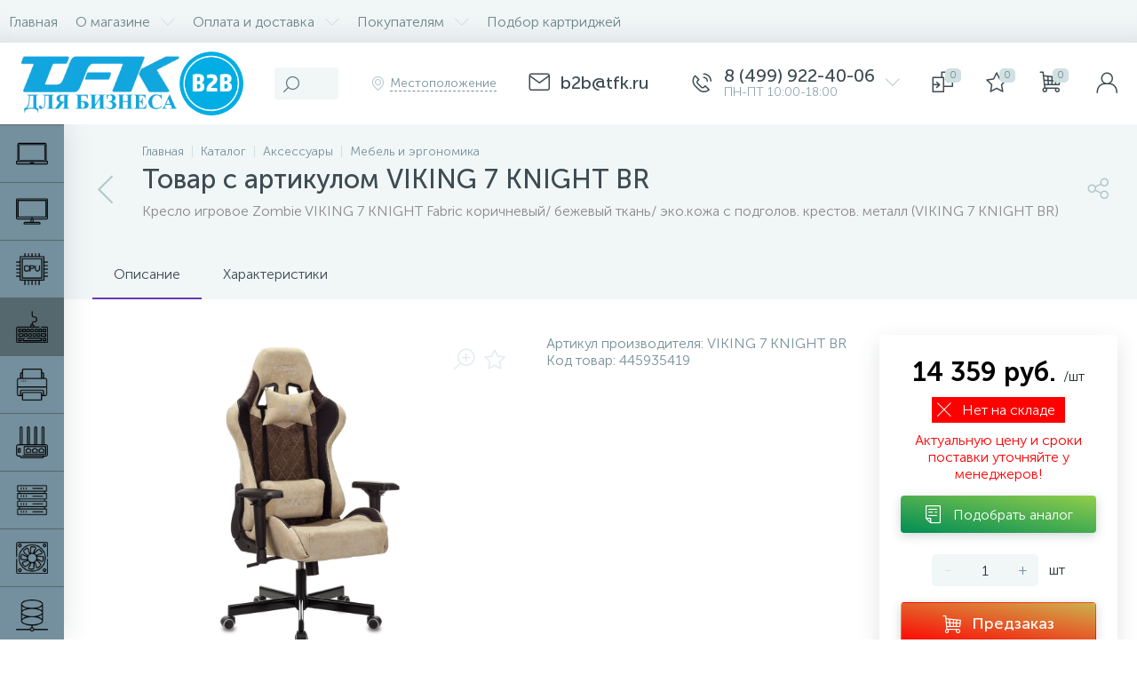

--- FILE ---
content_type: text/html; charset=UTF-8
request_url: https://www.b2b.tfk.ru/products/accessories/ergonomi%D1%81s/viking-7-knight-br.html
body_size: 120075
content:
<!DOCTYPE html>
<html lang="ru">
	<head><link rel="canonical" href="https://www.b2b.tfk.ru/products/accessories/ergonomi%D1%81s/viking-7-knight-br.html" />
		<!-- Begin Talk-Me {literal} -->
		<script data-skip-moving="true">
			(function(){(function c(d,w,m,i) {
				window.supportAPIMethod = m;
				var s = d.createElement('script');
				s.id = 'supportScript'; 
				var id = '3114662c861072acb3ddf1af77ff9a46';
				s.src = (!i ? 'https://lcab.talk-me.ru/support/support.js' : 'https://static.site-chat.me/support/support.int.js') + '?h=' + id;
				s.onerror = i ? undefined : function(){c(d,w,m,true)};
				w[m] = w[m] ? w[m] : function(){(w[m].q = w[m].q ? w[m].q : []).push(arguments);};
				(d.head ? d.head : d.body).appendChild(s);
			})(document,window,'TalkMe')})();
		</script>
		<!-- {/literal} End Talk-Me -->
		<!-- Yandex.Metrika counter -->
		<script data-skip-moving="true">
		   (function(m,e,t,r,i,k,a){m[i]=m[i]||function(){(m[i].a=m[i].a||[]).push(arguments)};
		   m[i].l=1*new Date();
		   for (var j = 0; j < document.scripts.length; j++) {if (document.scripts[j].src === r) { return; }}
		   k=e.createElement(t),a=e.getElementsByTagName(t)[0],k.async=1,k.src=r,a.parentNode.insertBefore(k,a)})
		   (window, document, "script", "https://mc.yandex.ru/metrika/tag.js", "ym");

		   ym(92452866, "init", {
				clickmap:true,
				trackLinks:true,
				accurateTrackBounce:true,
				ecommerce:"dataLayer"
		   });
		</script>
		<noscript><div><img src="https://mc.yandex.ru/watch/92452866" style="position:absolute; left:-9999px;" alt="" /></div></noscript>
		<!-- /Yandex.Metrika counter -->
				<meta http-equiv="X-UA-Compatible" content="IE=edge" />
		<meta name="viewport" content="width=device-width, initial-scale=1, maximum-scale=1, user-scalable=no" />
		<link rel="icon" href="/images/b2b_icon.svg">
		<link rel="preload" href="/bitrix/templates/enext_b2b/fonts/MuseoSansCyrl-300.woff" as="font" type="font/woff" crossorigin />
		<link rel="preload" href="/bitrix/templates/enext_b2b/fonts/MuseoSansCyrl-500.woff" as="font" type="font/woff" crossorigin />
		<link rel="preload" href="/bitrix/templates/enext_b2b/fonts/MuseoSansCyrl-700.woff" as="font" type="font/woff" crossorigin />
		<title>Купить Мебель и эргономика , артикул VIKING 7 KNIGHT BR</title>
		<meta http-equiv="Content-Type" content="text/html; charset=UTF-8" />
<meta name="robots" content="index, follow" />
<meta name="keywords" content="купить, , цена, характеристики, фото, стоимость, приобрести, безнал, viking-7-knight-br
" />
<meta name="description" content="В магазине B2B TFK вы можете купить товар  с артикулом viking-7-knight-br по цене 23190 руб. Продажа только юридическим лицам. Оптовые скидки!
" />

<script data-skip-moving="true">(function(w, d, n) {var cl = "bx-core";var ht = d.documentElement;var htc = ht ? ht.className : undefined;if (htc === undefined || htc.indexOf(cl) !== -1){return;}var ua = n.userAgent;if (/(iPad;)|(iPhone;)/i.test(ua)){cl += " bx-ios";}else if (/Windows/i.test(ua)){cl += ' bx-win';}else if (/Macintosh/i.test(ua)){cl += " bx-mac";}else if (/Linux/i.test(ua) && !/Android/i.test(ua)){cl += " bx-linux";}else if (/Android/i.test(ua)){cl += " bx-android";}cl += (/(ipad|iphone|android|mobile|touch)/i.test(ua) ? " bx-touch" : " bx-no-touch");cl += w.devicePixelRatio && w.devicePixelRatio >= 2? " bx-retina": " bx-no-retina";if (/AppleWebKit/.test(ua)){cl += " bx-chrome";}else if (/Opera/.test(ua)){cl += " bx-opera";}else if (/Firefox/.test(ua)){cl += " bx-firefox";}ht.className = htc ? htc + " " + cl : cl;})(window, document, navigator);</script>


<link href="/bitrix/js/altop.enext/intlTelInput/css/intlTelInput.min.css?16074124702939" type="text/css"  rel="stylesheet" />
<link href="/bitrix/js/ui/design-tokens/dist/ui.design-tokens.css?171951838526358" type="text/css"  rel="stylesheet" />
<link href="/bitrix/js/ui/fonts/opensans/ui.font.opensans.css?16667757482555" type="text/css"  rel="stylesheet" />
<link href="/bitrix/js/main/popup/dist/main.popup.bundle.css?175571404231694" type="text/css"  rel="stylesheet" />
<link href="/bitrix/templates/enext_b2b/components/bitrix/catalog/.default/style.css?165390955819024" type="text/css"  rel="stylesheet" />
<link href="/bitrix/templates/enext_b2b/components/bitrix/catalog.element/.default/style.css?165390956589853" type="text/css"  rel="stylesheet" />
<link href="/bitrix/templates/enext_b2b/js/owlCarousel/owl.carousel.min.css?16539097172895" type="text/css"  rel="stylesheet" />
<link href="/bitrix/components/altop/geo.delivery.enext/templates/slide_panel/style.min.css?16011225573840" type="text/css"  rel="stylesheet" />
<link href="/bitrix/templates/enext_b2b/components/bitrix/sale.prediction.product.detail/.default/style.css?16539096681457" type="text/css"  rel="stylesheet" />
<link href="/bitrix/templates/enext_b2b/components/bitrix/catalog.section/.default/style.css?16539095806957" type="text/css"  rel="stylesheet" />
<link href="/bitrix/templates/enext_b2b/components/bitrix/catalog.product.subscribe/.default/style.css?16539095771946" type="text/css"  rel="stylesheet" />
<link href="/bitrix/templates/enext_b2b/components/bitrix/catalog.item/.default/style.css?168474330237393" type="text/css"  rel="stylesheet" />
<link href="/bitrix/templates/enext_b2b/css/animation.min.css?16539096911888" type="text/css"  data-template-style="true"  rel="stylesheet" />
<link href="/bitrix/templates/enext_b2b/css/csshake-default.min.css?16539096913410" type="text/css"  data-template-style="true"  rel="stylesheet" />
<link href="/bitrix/templates/enext_b2b/js/scrollbar/jquery.scrollbar.min.css?16539097172293" type="text/css"  data-template-style="true"  rel="stylesheet" />
<link href="/bitrix/templates/enext_b2b/css/bootstrap.min.css?1653909691121326" type="text/css"  data-template-style="true"  rel="stylesheet" />
<link href="/bitrix/templates/enext_b2b/css/icon_detail.css?17690952122140" type="text/css"  data-template-style="true"  rel="stylesheet" />
<link href="/bitrix/templates/enext_b2b/css/uinext2020min.min.css?16539096923078" type="text/css"  data-template-style="true"  rel="stylesheet" />
<link href="/bitrix/templates/enext_b2b/js/datatimepicker/css/bootstrap-datetimepicker.min.css?16788722127785" type="text/css"  data-template-style="true"  rel="stylesheet" />
<link href="/bitrix/templates/enext_b2b/css/famin.min.css?16539096921047" type="text/css"  data-template-style="true"  rel="stylesheet" />
<link href="/bitrix/templates/enext_b2b/css/efn/01-power-tools-efn.min.css?16539096931833" type="text/css"  data-template-style="true"  rel="stylesheet" />
<link href="/bitrix/templates/enext_b2b/css/efn/03-garden-tools-efn.min.css?16539096931815" type="text/css"  data-template-style="true"  rel="stylesheet" />
<link href="/bitrix/templates/enext_b2b/css/efn/05-electricity-efn.min.css?16539096932937" type="text/css"  data-template-style="true"  rel="stylesheet" />
<link href="/bitrix/templates/enext_b2b/css/efn/06-hand-tools-efn.min.css?16539096931723" type="text/css"  data-template-style="true"  rel="stylesheet" />
<link href="/bitrix/templates/enext_b2b/css/efn/07-building-materials-efn.min.css?16539096932806" type="text/css"  data-template-style="true"  rel="stylesheet" />
<link href="/bitrix/templates/enext_b2b/css/efn/08-sanitary-ware-efn.min.css?16539096941822" type="text/css"  data-template-style="true"  rel="stylesheet" />
<link href="/bitrix/templates/enext_b2b/css/efn/09-heating-cooling-efn.min.css?16539096942874" type="text/css"  data-template-style="true"  rel="stylesheet" />
<link href="/bitrix/templates/enext_b2b/css/efn/10-security-fire-alarm-efn.min.css?16539096941945" type="text/css"  data-template-style="true"  rel="stylesheet" />
<link href="/bitrix/templates/enext_b2b/css/efn/15-garden-efn.min.css?16539096951695" type="text/css"  data-template-style="true"  rel="stylesheet" />
<link href="/bitrix/templates/enext_b2b/components/bitrix/menu/horizontal_multilevel/style.css?16539096052967" type="text/css"  data-template-style="true"  rel="stylesheet" />
<link href="/bitrix/templates/enext_b2b/components/altop/search.title/visual_with_prices/style.css?16547785333401" type="text/css"  data-template-style="true"  rel="stylesheet" />
<link href="/bitrix/templates/enext_b2b/components/bitrix/sale.location.selector.search/slide_panel/style.min.css?16539096513005" type="text/css"  data-template-style="true"  rel="stylesheet" />
<link href="/bitrix/templates/enext_b2b/components/bitrix/menu/user_menu/style.css?16539096092252" type="text/css"  data-template-style="true"  rel="stylesheet" />
<link href="/bitrix/templates/enext_b2b/components/bitrix/menu/slide_menu_option_2/style.css?16539096088210" type="text/css"  data-template-style="true"  rel="stylesheet" />
<link href="/bitrix/components/scody/cookie/templates/.default/style.css?17510256371566" type="text/css"  data-template-style="true"  rel="stylesheet" />
<link href="/bitrix/templates/enext_b2b/styles.css?165390955611301" type="text/css"  data-template-style="true"  rel="stylesheet" />
<link href="/bitrix/templates/enext_b2b/template_styles.css?167385565134978" type="text/css"  data-template-style="true"  rel="stylesheet" />
<link href="/bitrix/templates/enext_b2b/colors.min.css?165390955647467" type="text/css"  data-template-style="true"  rel="stylesheet" />
<link href="/bitrix/templates/enext_b2b/custom.css?176459082930891" type="text/css"  data-template-style="true"  rel="stylesheet" />




<script type="extension/settings" data-extension="currency.currency-core">{"region":"ru"}</script>



<link href='/bitrix/templates/enext_b2b/fonts/uinext2020min.woff' as='font' type='font/woff' crossorigin />
<link href='/bitrix/templates/enext_b2b/fonts/famin.woff' as='font' type='font/woff' crossorigin />
<link rel='preload' href='/bitrix/templates/enext_b2b/fonts/efn/01-power-tools-efn.woff' as='font' type='font/woff' crossorigin />
<link rel='preload' href='/bitrix/templates/enext_b2b/fonts/efn/03-garden-tools-efn.woff' as='font' type='font/woff' crossorigin />
<link rel='preload' href='/bitrix/templates/enext_b2b/fonts/efn/05-electricity-efn.woff' as='font' type='font/woff' crossorigin />
<link rel='preload' href='/bitrix/templates/enext_b2b/fonts/efn/06-hand-tools-efn.woff' as='font' type='font/woff' crossorigin />
<link rel='preload' href='/bitrix/templates/enext_b2b/fonts/efn/07-building-materials-efn.woff' as='font' type='font/woff' crossorigin />
<link rel='preload' href='/bitrix/templates/enext_b2b/fonts/efn/08-sanitary-ware-efn.woff' as='font' type='font/woff' crossorigin />
<link rel='preload' href='/bitrix/templates/enext_b2b/fonts/efn/09-heating-cooling-efn.woff' as='font' type='font/woff' crossorigin />
<link rel='preload' href='/bitrix/templates/enext_b2b/fonts/efn/10-security-fire-alarm-efn.woff' as='font' type='font/woff' crossorigin />
<link rel='preload' href='/bitrix/templates/enext_b2b/fonts/efn/15-garden-efn.woff' as='font' type='font/woff' crossorigin />
<link rel='icon' type='image/png' href='/upload/dev2fun.imagecompress/webp/enext/9a1/apple_touch_icon_180.webp' />
<link rel='apple-touch-icon' href='/upload/dev2fun.imagecompress/webp/enext/9a1/apple_touch_icon_180.webp' />
<link rel='apple-touch-icon' sizes='180x180' href='/upload/dev2fun.imagecompress/webp/enext/9a1/apple_touch_icon_180.webp' />
<meta name='theme-color' content='#6639b6' />
<meta name='msapplication-navbutton-color' content='#6639b6' />
<meta name='apple-mobile-web-app-status-bar-style' content='#6639b6' />
<link href='/bitrix/templates/enext/css/icon_detail.css' type='text/css' rel='stylesheet'>
<meta property="og:title" content="VIKING 7 KNIGHT BR"/>
<link rel="preload" href="/upload/dev2fun.imagecompress/webp/iblock/436/ijcx0mwdzx05jkfup6ghi1yqt0c71kmn/viking_7_knight_br1382455_v01_b.webp" as="image" fetchpriority="high">
<meta property="og:image:alt" content="фото артикул VIKING 7 KNIGHT BR"/>
<meta property='og:type' content='product' />
<meta property='og:url' content='https://www.b2b.tfk.ru/products/accessories/ergonomiсs/viking-7-knight-br.html' />
<meta property='og:image' content='https://www.b2b.tfk.ru/upload/dev2fun.imagecompress/webp/iblock/436/ijcx0mwdzx05jkfup6ghi1yqt0c71kmn/viking_7_knight_br1382455_v01_b.webp' />
<meta property='og:image:width' content='1247' />
<meta property='og:image:height' content='2000' />
<link rel='image_src' href='https://www.b2b.tfk.ru/upload/dev2fun.imagecompress/webp/iblock/436/ijcx0mwdzx05jkfup6ghi1yqt0c71kmn/viking_7_knight_br1382455_v01_b.webp' />
<style>img[src*="captcha.php"] {cursor: pointer;}</style>
<meta property="og:site_name" content="www.b2b.tfk.ru">
<meta property="og:url" content="https://b2b.tfk.ru/products/accessories/ergonomi%D1%81s/viking-7-knight-br.html">
<meta property="og:description" content="В магазине B2B TFK вы можете купить товар  с артикулом viking-7-knight-br по цене 23190 руб. Продажа только юридическим лицам. Оптовые скидки!
">



				


					<meta name="Document-state" content="dynamic" />
							<meta property="og:type" content="product">
								</head>
	<body class="slide-menu-option-5">
				<div class="page-wrapper">
							<div class="hidden-xs hidden-sm hidden-print top-menu-wrapper">
					<div class="top-menu">
												<nav itemscope itemtype="https://schema.org/SiteNavigationElement">
	<ul class="horizontal-multilevel-menu" id="horizontal-multilevel-menu-obbx_3951543183_LkGdQn" itemprop="about" itemscope itemtype="https://schema.org/ItemList">		
		<li class="" itemprop="itemListElement" itemscope itemtype="https://schema.org/ItemList"><a href="/" itemprop="url"><span itemprop="name">Главная</span></a></li>
						<li data-entity="dropdown" itemprop="itemListElement" itemscope itemtype="https://schema.org/ItemList">
					<a href="/about/" itemprop="url"><span itemprop="name">О магазине</span> <i class="icon-arrow-down"></i></a>
					<ul class="horizontal-multilevel-dropdown-menu" data-entity="dropdown-menu" itemprop="itemListElement" itemscope itemtype="https://schema.org/ItemList">
							<li itemprop="itemListElement" itemscope itemtype="https://schema.org/ItemList">
					<a href="/about/requisites/" itemprop="url"><span itemprop="name">Реквизиты</span></a>
				</li>
			</ul></li>				<li data-entity="dropdown" itemprop="itemListElement" itemscope itemtype="https://schema.org/ItemList">
					<a href="/payment-delivery/" itemprop="url"><span itemprop="name">Оплата и доставка</span> <i class="icon-arrow-down"></i></a>
					<ul class="horizontal-multilevel-dropdown-menu" data-entity="dropdown-menu" itemprop="itemListElement" itemscope itemtype="https://schema.org/ItemList">
							<li itemprop="itemListElement" itemscope itemtype="https://schema.org/ItemList">
					<a href="/pickup/" itemprop="url"><span itemprop="name">Самовывоз</span></a>
				</li>
							<li itemprop="itemListElement" itemscope itemtype="https://schema.org/ItemList">
					<a href="/delivery/" itemprop="url"><span itemprop="name">Доставка</span></a>
				</li>
							<li itemprop="itemListElement" itemscope itemtype="https://schema.org/ItemList">
					<a href="/customers/how-to-pay.php" itemprop="url"><span itemprop="name">Правила оплаты</span></a>
				</li>
			</ul></li>				<li data-entity="dropdown" itemprop="itemListElement" itemscope itemtype="https://schema.org/ItemList">
					<a href="/customers/" itemprop="url"><span itemprop="name">Покупателям</span> <i class="icon-arrow-down"></i></a>
					<ul class="horizontal-multilevel-dropdown-menu" data-entity="dropdown-menu" itemprop="itemListElement" itemscope itemtype="https://schema.org/ItemList">
							<li itemprop="itemListElement" itemscope itemtype="https://schema.org/ItemList">
					<a href="/customers/how-to-register.php" itemprop="url"><span itemprop="name">Как зарегистрироваться</span></a>
				</li>
							<li itemprop="itemListElement" itemscope itemtype="https://schema.org/ItemList">
					<a href="/customers/how-to-order.php" itemprop="url"><span itemprop="name">Как заказать</span></a>
				</li>
							<li itemprop="itemListElement" itemscope itemtype="https://schema.org/ItemList">
					<a href="/customers/guaranty/" itemprop="url"><span itemprop="name">Гарантия</span></a>
				</li>
							<li itemprop="itemListElement" itemscope itemtype="https://schema.org/ItemList">
					<a href="/customers/return.php" itemprop="url"><span itemprop="name">Возврат товара</span></a>
				</li>
							<li itemprop="itemListElement" itemscope itemtype="https://schema.org/ItemList">
					<a href="/customers/privacy.php" itemprop="url"><span itemprop="name">Правовая информация</span></a>
				</li>
			</ul></li>				<li itemprop="itemListElement" itemscope itemtype="https://schema.org/ItemList">
					<a href="/supply-search/" itemprop="url"><span itemprop="name">Подбор картриджей</span></a>
				</li>
				</ul>
</nav>
					</div>
				</div>
						<div class="hidden-print top-panel-wrapper">				
				<div class="top-panel catalog-menu-outside">
					<div class="top-panel__cols">
						<div class="top-panel__col top-panel__thead">								
							<div class="top-panel__cols">								
																	<div class="top-panel__col top-panel__menu-icon-container hidden-md hidden-lg" data-entity="menu-icon"> 
										<i class="icon-menu"></i>
																			</div>
																
								<div class="top-panel__col top-panel__logo">
									<a href="/"><img alt="TFK для бизнеса" src="/upload/dev2fun.imagecompress/webp/bitrix/templates/enext_b2b/images/tfk-b2b.webp" title="TFK для бизнеса"><img alt="B2B" src="/upload/dev2fun.imagecompress/webp/images/b2b.webp" title="B2B" style="min-width:72px"></a>								</div>
							</div>
						</div>
						<div class="top-panel__col top-panel__tfoot">
							<div class="top-panel__cols">								
																	<div class="top-panel__col top-panel__search-container">
										<a class="top-panel__search-btn hidden-md hidden-lg" href="javascript:void(0)" data-entity="showSearch">
											<span class="top-panel__search-icon"><i class="icon-search"></i></span>
										</a>
										<div class="top-panel__search hidden-xs hidden-sm">
																							<div id="title-search">
		<form action="/search/">			
<input type="text" name="q" id="title-search-input" maxlength="50" autocomplete="off" value="" placeholder="Поиск" /><i class="icon-search"></i>			
		</form>
	</div>
<style>
//.icon-microphone{display:none;}
</style>
										</div>
									</div>									
																	<div class="hidden-xs hidden-sm top-panel__col top-panel__geo-location">
																				
<div class="top-panel__geo-location-block" id="geo-location-obbx_2802721151_AsrmUV">
	<i class="icon-map-marker"></i>
	<!--'start_frame_cache_geo-location-obbx_2802721151_AsrmUV'-->	<span data-entity="city">Местоположение</span>
	<!--'end_frame_cache_geo-location-obbx_2802721151_AsrmUV'--></div>


									</div>
																<div class="top-panel__col top-panel__contacts">
		<a class="top-panel__contacts-block" href="mailto:b2b@tfk.ru">
			<span class="top-panel__contacts-icon"><i class="icon-email"></i></span>
			<span class="top-panel__contacts-caption hidden-xs hidden-sm">
									<span class="top-panel__contacts-title">b2b@tfk.ru</span>
							</span>
		</a>
</div>

	<div class="top-panel__col top-panel__contacts">
		<a class="top-panel__contacts-block" id="bx_3218110189_199628742" href="javascript:void(0)">
			<span class="top-panel__contacts-icon"><i class="icon-phone-call"></i></span>
			<span class="top-panel__contacts-caption hidden-xs hidden-sm">
									<span class="top-panel__contacts-title">8 (499) 922-40-06</span>
									<span class="top-panel__contacts-descr">ПН-ПТ 10:00-18:00</span>
							</span>
			<span class="top-panel__contacts-icon hidden-xs hidden-sm"><i class="icon-arrow-down"></i></span>
		</a>
					</div>
																											<div class="top-panel__col top-panel__compare">
																						
<div class="top-panel__compare-block" id="compareList9J9wbd">
		<a class="top-panel__compare-link" href="/products/compare/" title="Сравнение">
		<i class="icon-compare"></i>
		<!--'start_frame_cache_compareList9J9wbd'-->		<span class="top-panel__compare-count" id="compareList9J9wbd_count">0</span>
		<!--'end_frame_cache_compareList9J9wbd'-->	</a>
	</div>


										</div>
																			
<div class="top-panel__col top-panel__mini-cart">
		<div id="bx_basketh3CV5Q" class="mini-cart">		
		<!--'start_frame_cache_bx_basketh3CV5Q'-->	<a class="mini-cart__delay empty" href="/personal/cart/?delay=Y" title="Отложенные" data-entity="delay">
		<i class="icon-star"></i>
		<span class="mini-cart__count">0</span>
	</a>
	<a class="mini-cart__cart empty" href="javascript:void(0)" title="Моя корзина" data-entity="cart">
		<i class="icon-cart"></i>
		<span class="mini-cart__count">0</span>
	</a>
<!--'end_frame_cache_bx_basketh3CV5Q'-->	</div>
	</div>																		<div class="top-panel__col top-panel__user">
																				<!--'start_frame_cache_top-panel__user-link'-->
<a class="top-panel__user-link" href="javascript:void(0)" title="Войти" id="user-obfodefn">
	<span class="top-panel__user-graph-wrap">
		<span class="top-panel__user-graph">
							<i class="icon-user"></i>
					</span>
	</span>
</a>



<!--'end_frame_cache_top-panel__user-link'-->																													</div>
															</div>
						</div>
					</div>
				</div>
			</div>
				<ul class="slide-menu scrollbar-inner" id="slide-menu-obbx_92906147_g8taYv">
						<li data-entity="dropdown">
					<a href="/products/computers/" title='Компьютеры и Ноутбуки'>
													<span class="slide-menu-pic">
								<img src="/upload/dev2fun.imagecompress/webp/iblock/c1b/t1xmudcs1gaw3l6k3t0c9ewfmsk1qf2e/laptop.webp" width="512" height="512" alt="Компьютеры и Ноутбуки" title="Компьютеры и Ноутбуки" />
							</span>
												<span class="slide-menu-text">Компьютеры и Ноутбуки</span>
						<span class="slide-menu-arrow"><i class="icon-arrow-right"></i></span>
					</a>
					<ul class="slide-menu-dropdown-menu scrollbar-inner" data-entity="dropdown-menu">
						<li class="hidden-md hidden-lg" data-entity="title">
							<i class="icon-arrow-left slide-menu-back"></i>
							<span class="slide-menu-title">Компьютеры и Ноутбуки</span>
							<i class="icon-close slide-menu-close"></i>
						</li>
							<li>
					<a href="/products/computers/notebooks/">
													<span class="slide-menu-pic">
								<img src="/upload/dev2fun.imagecompress/webp/iblock/042/6gr0z0f5wgt56k1e8c8z1h408r6act4n/6465489.webp" width="512" height="512" alt="Ноутбуки" title="Ноутбуки" />
							</span>
												<span class="slide-menu-text">Ноутбуки</span>
											</a>
				</li>
							<li>
					<a href="/products/computers/aio/">
													<span class="slide-menu-pic">
								<img src="/upload/dev2fun.imagecompress/webp/iblock/db6/uv5de4tqwpjqxr7j649fe2742rlh1xof/076_pc.webp" width="512" height="512" alt="Моноблоки" title="Моноблоки" />
							</span>
												<span class="slide-menu-text">Моноблоки</span>
											</a>
				</li>
							<li>
					<a href="/products/computers/desktop-pc/">
													<span class="slide-menu-pic">
								<img src="/upload/dev2fun.imagecompress/webp/iblock/c25/gnteb0km415mdfbcuaks4bfhrc0g6t1j/054_personal_computer.webp" width="512" height="512" alt="Компьютеры" title="Компьютеры" />
							</span>
												<span class="slide-menu-text">Компьютеры</span>
											</a>
				</li>
							<li>
					<a href="/products/computers/workstations/">
													<span class="slide-menu-pic">
								<img src="/upload/dev2fun.imagecompress/webp/iblock/870/5x5vsbs624c3qcvsfc2b61jcu169ahsh/001_workstation.webp" width="512" height="512" alt="Рабочие станции" title="Рабочие станции" />
							</span>
												<span class="slide-menu-text">Рабочие станции</span>
											</a>
				</li>
							<li>
					<a href="/products/computers/thin-clients/">
													<span class="slide-menu-pic">
								<img src="/upload/dev2fun.imagecompress/webp/iblock/db1/o6hoosispxs63vgyluk96h6z0zzvcsa8/934592_5.webp" width="512" height="512" alt="Тонкие клиенты" title="Тонкие клиенты" />
							</span>
												<span class="slide-menu-text">Тонкие клиенты</span>
											</a>
				</li>
			</ul></li>				<li data-entity="dropdown">
					<a href="/products/display-projectors/" title='Мониторы и Проекторы'>
													<span class="slide-menu-pic">
								<img src="/upload/dev2fun.imagecompress/webp/iblock/f86/fgk0ce2c88peu90a2csh2zl3wnl714gf/196_monitor_7.webp" width="100" height="100" alt="Мониторы и Проекторы" title="Мониторы и Проекторы" />
							</span>
												<span class="slide-menu-text">Мониторы и Проекторы</span>
						<span class="slide-menu-arrow"><i class="icon-arrow-right"></i></span>
					</a>
					<ul class="slide-menu-dropdown-menu scrollbar-inner" data-entity="dropdown-menu">
						<li class="hidden-md hidden-lg" data-entity="title">
							<i class="icon-arrow-left slide-menu-back"></i>
							<span class="slide-menu-title">Мониторы и Проекторы</span>
							<i class="icon-close slide-menu-close"></i>
						</li>
							<li>
					<a href="/products/display-projectors/monitors/">
													<span class="slide-menu-pic">
								<img src="/upload/dev2fun.imagecompress/webp/iblock/99c/c6rpp13w2a2cv8rdo2rx0sm363z32iqi/monitor_icon_sign_symbol_design_free.webp" width="512" height="512" alt="Мониторы" title="Мониторы" />
							</span>
												<span class="slide-menu-text">Мониторы</span>
											</a>
				</li>
							<li>
					<a href="/products/display-projectors/projectors/">
													<span class="slide-menu-pic">
								<img src="/upload/dev2fun.imagecompress/webp/iblock/023/d79euj1dkgj1w0jttimm3b0v3kb1gl17/972966.webp" width="512" height="512" alt="Проекторы" title="Проекторы" />
							</span>
												<span class="slide-menu-text">Проекторы</span>
											</a>
				</li>
							<li>
					<a href="/products/display-projectors/options-to-projectors/">
													<span class="slide-menu-pic">
								<img src="/upload/dev2fun.imagecompress/webp/iblock/30c/yi7036rhe3j3gzc86ks27fr205nhiwyn/prezenter.webp" width="512" height="512" alt="Опции к Проекторам и Панелям" title="Опции к Проекторам и Панелям" />
							</span>
												<span class="slide-menu-text">Опции к Проекторам и Панелям</span>
											</a>
				</li>
							<li>
					<a href="/products/display-projectors/prof-lcd-panel/">
													<span class="slide-menu-pic">
								<img src="/upload/dev2fun.imagecompress/webp/iblock/298/xq0wcnwqvqz0p17ywazcf2svphp54rlq/icon_6_monmitor_01.webp" width="512" height="512" alt="Панели LCD" title="Панели LCD" />
							</span>
												<span class="slide-menu-text">Панели LCD</span>
											</a>
				</li>
							<li>
					<a href="/products/display-projectors/interactive-panels/">
													<span class="slide-menu-pic">
								<img src="/upload/dev2fun.imagecompress/webp/iblock/12d/k8gvr5lj14g0zesqozm4lg693j3iaplf/3168263_200.webp" width="200" height="200" alt="Интерактивные панели" title="Интерактивные панели" />
							</span>
												<span class="slide-menu-text">Интерактивные панели</span>
											</a>
				</li>
							<li>
					<a href="/products/display-projectors/projectors-screens/">
													<span class="slide-menu-pic">
								<img src="/upload/dev2fun.imagecompress/webp/iblock/6e2/hq4090qwsto9rm0ni7rxdbb3h2qwotns/124650.webp" width="512" height="512" alt="Экраны" title="Экраны" />
							</span>
												<span class="slide-menu-text">Экраны</span>
											</a>
				</li>
							<li>
					<a href="/products/display-projectors/brackets/">
													<span class="slide-menu-pic">
								<img src="/upload/dev2fun.imagecompress/webp/iblock/797/x2qznz04x6k340y5d0ev262x8np351p1/4359744_200.webp" width="200" height="200" alt="Кронштейны" title="Кронштейны" />
							</span>
												<span class="slide-menu-text">Кронштейны</span>
											</a>
				</li>
							<li>
					<a href="/products/display-projectors/tv/">
												<span class="slide-menu-text">Телевизоры</span>
											</a>
				</li>
			</ul></li>				<li data-entity="dropdown">
					<a href="/products/parts-for-pc/" title='Комплектующие для ПК'>
													<span class="slide-menu-pic">
								<img src="/upload/dev2fun.imagecompress/webp/iblock/511/t90lo8x2hw4g3weu35qn7ul0i4xf6hu8/021_cpu.webp" width="100" height="100" alt="Комплектующие для ПК" title="Комплектующие для ПК" />
							</span>
												<span class="slide-menu-text">Комплектующие для ПК</span>
						<span class="slide-menu-arrow"><i class="icon-arrow-right"></i></span>
					</a>
					<ul class="slide-menu-dropdown-menu scrollbar-inner" data-entity="dropdown-menu">
						<li class="hidden-md hidden-lg" data-entity="title">
							<i class="icon-arrow-left slide-menu-back"></i>
							<span class="slide-menu-title">Комплектующие для ПК</span>
							<i class="icon-close slide-menu-close"></i>
						</li>
							<li>
					<a href="/products/parts-for-pc/controllers-pc/">
													<span class="slide-menu-pic">
								<img src="/upload/dev2fun.imagecompress/webp/iblock/a24/u6fimnbtpwb1c1polw3detwci6thtor2/069_ram_memory_1.webp" width="512" height="512" alt="Контроллеры и доп. оборудование" title="Контроллеры и доп. оборудование" />
							</span>
												<span class="slide-menu-text">Контроллеры и доп. оборудование</span>
											</a>
				</li>
							<li>
					<a href="/products/parts-for-pc/power-supplies/">
													<span class="slide-menu-pic">
								<img src="/upload/dev2fun.imagecompress/webp/iblock/344/gk1gnste5le388ba9ek9h2172k46wfue/102_084_supply.webp" width="512" height="512" alt="Блоки питания" title="Блоки питания" />
							</span>
												<span class="slide-menu-text">Блоки питания</span>
											</a>
				</li>
							<li>
					<a href="/products/parts-for-pc/coolers-and-fans/">
													<span class="slide-menu-pic">
								<img src="/upload/dev2fun.imagecompress/webp/iblock/315/5i3py6c7aqt11kdyb9c7eovhs0xb2fr7/057_fan.webp" width="512" height="512" alt="Кулеры и Вентиляторы" title="Кулеры и Вентиляторы" />
							</span>
												<span class="slide-menu-text">Кулеры и Вентиляторы</span>
											</a>
				</li>
							<li>
					<a href="/products/parts-for-pc/odd-drives/">
													<span class="slide-menu-pic">
								<img src="/upload/dev2fun.imagecompress/webp/iblock/1fd/gyfjxng33n5kqanhs5kr3ufd7e134os3/116_cd_1.webp" width="512" height="512" alt="Оптические приводы" title="Оптические приводы" />
							</span>
												<span class="slide-menu-text">Оптические приводы</span>
											</a>
				</li>
							<li>
					<a href="/products/parts-for-pc/motherboards/">
													<span class="slide-menu-pic">
								<img src="/upload/dev2fun.imagecompress/webp/iblock/b07/pecw78rsc41418yt7xpvpf9sf33igrwj/199_motherboard.webp" width="512" height="512" alt="Материнские платы" title="Материнские платы" />
							</span>
												<span class="slide-menu-text">Материнские платы</span>
											</a>
				</li>
							<li>
					<a href="/products/parts-for-pc/barebone/">
													<span class="slide-menu-pic">
								<img src="/upload/dev2fun.imagecompress/webp/iblock/345/wr645ds54207a9wdw9moyknxlh1w7j11/pc_tower.webp" width="512" height="512" alt="Платформы ПК" title="Платформы ПК" />
							</span>
												<span class="slide-menu-text">Платформы ПК</span>
											</a>
				</li>
							<li>
					<a href="/products/parts-for-pc/cases/">
													<span class="slide-menu-pic">
								<img src="/upload/dev2fun.imagecompress/webp/iblock/7cd/7krxjvbzcr0pm6lilmfrfjnnmkkc0tpu/031_cpu_tower.webp" width="512" height="512" alt="Корпуса" title="Корпуса" />
							</span>
												<span class="slide-menu-text">Корпуса</span>
											</a>
				</li>
							<li>
					<a href="/products/parts-for-pc/graphics-cards/">
													<span class="slide-menu-pic">
								<img src="/upload/dev2fun.imagecompress/webp/iblock/101/7e9uzua87vffmreblcdt97uqcvegz2zc/003_vga_card.webp" width="512" height="512" alt="Видеокарты" title="Видеокарты" />
							</span>
												<span class="slide-menu-text">Видеокарты</span>
											</a>
				</li>
							<li>
					<a href="/products/parts-for-pc/hdd-ssd/">
													<span class="slide-menu-pic">
								<img src="/upload/dev2fun.imagecompress/webp/iblock/1e8/zsvw527rc0u0ed36u35ngkujcbnm656i/086_harddisk.webp" width="512" height="512" alt="Жесткие диски и SSD" title="Жесткие диски и SSD" />
							</span>
												<span class="slide-menu-text">Жесткие диски и SSD</span>
											</a>
				</li>
							<li>
					<a href="/products/parts-for-pc/memory/">
													<span class="slide-menu-pic">
								<img src="/upload/dev2fun.imagecompress/webp/iblock/ea7/ydc7xtyuntrvmdq6xxb0d5dojlmx4b87/022_memory.webp" width="512" height="512" alt="Память" title="Память" />
							</span>
												<span class="slide-menu-text">Память</span>
											</a>
				</li>
							<li>
					<a href="/products/parts-for-pc/cpus/">
													<span class="slide-menu-pic">
								<img src="/upload/dev2fun.imagecompress/webp/iblock/415/ql9sy7z3n0ogm8xjbqlasrkw3t6l2dsl/013_processor.webp" width="512" height="512" alt="Процессоры" title="Процессоры" />
							</span>
												<span class="slide-menu-text">Процессоры</span>
											</a>
				</li>
							<li>
					<a href="/products/parts-for-pc/soundcard/">
													<span class="slide-menu-pic">
								<img src="/upload/dev2fun.imagecompress/webp/iblock/023/dylewfdlrmtaq11342ha9q88ofid4w7l/136_sound_card.webp" width="512" height="512" alt="Звуковые карты" title="Звуковые карты" />
							</span>
												<span class="slide-menu-text">Звуковые карты</span>
											</a>
				</li>
							<li>
					<a href="/products/parts-for-pc/pc-cabel/">
													<span class="slide-menu-pic">
								<img src="/upload/dev2fun.imagecompress/webp/iblock/8e7/c6luyii97aip0wb7ez1ashdzzmbousz4/003_sata_2.webp" width="512" height="512" alt="Кабели коммутации" title="Кабели коммутации" />
							</span>
												<span class="slide-menu-text">Кабели коммутации</span>
											</a>
				</li>
			</ul></li>				<li class='active' data-entity="dropdown">
					<a href="/products/accessories/" title='Аксессуары'>
													<span class="slide-menu-pic">
								<img src="/upload/dev2fun.imagecompress/webp/iblock/04c/ci4183junx49xzu11ohtr4ai8yg9iz2v/102_keyboard_2.webp" width="100" height="100" alt="Аксессуары" title="Аксессуары" />
							</span>
												<span class="slide-menu-text">Аксессуары</span>
						<span class="slide-menu-arrow"><i class="icon-arrow-right"></i></span>
					</a>
					<ul class="slide-menu-dropdown-menu scrollbar-inner" data-entity="dropdown-menu">
						<li class="hidden-md hidden-lg" data-entity="title">
							<i class="icon-arrow-left slide-menu-back"></i>
							<span class="slide-menu-title">Аксессуары</span>
							<i class="icon-close slide-menu-close"></i>
						</li>
							<li>
					<a href="/products/accessories/docking-station/">
													<span class="slide-menu-pic">
								<img src="/upload/dev2fun.imagecompress/webp/iblock/7a1/u5si2mal3218rk001uk7j8uc3gwtsyp7/PC-Docking-Station_595b40b75ba036ed117d6b24.webp" width="512" height="512" alt="Док-станции" title="Док-станции" />
							</span>
												<span class="slide-menu-text">Док-станции</span>
											</a>
				</li>
							<li>
					<a href="/products/accessories/cases-nb/">
													<span class="slide-menu-pic">
								<img src="/upload/dev2fun.imagecompress/webp/iblock/d99/pu4f79f5cp8fh7tovqxk8h0v6gpnl58v/113_bag.webp" width="512" height="512" alt="Сумки для ноутбуков" title="Сумки для ноутбуков" />
							</span>
												<span class="slide-menu-text">Сумки для ноутбуков</span>
											</a>
				</li>
							<li>
					<a href="/products/accessories/tablet-case/">
												<span class="slide-menu-text">Чехлы для планшетов</span>
											</a>
				</li>
							<li>
					<a href="/products/accessories/keyboard/">
													<span class="slide-menu-pic">
								<img src="/upload/dev2fun.imagecompress/webp/iblock/316/wgmlcbnx0rd769jq8ca9lp41iz8jfvd9/070_keyboard.webp" width="512" height="512" alt="Клавиатуры" title="Клавиатуры" />
							</span>
												<span class="slide-menu-text">Клавиатуры</span>
											</a>
				</li>
							<li>
					<a href="/products/accessories/kb-mouse/">
													<span class="slide-menu-pic">
								<img src="/upload/dev2fun.imagecompress/webp/iblock/a67/7wr0cgwgoa6mnitwqtvo2b2wyymzlzcf/087_mouse.webp" width="512" height="512" alt="Комплекты клавиатура+мышь" title="Комплекты клавиатура+мышь" />
							</span>
												<span class="slide-menu-text">Комплекты клавиатура+мышь</span>
											</a>
				</li>
							<li>
					<a href="/products/accessories/mouse/">
													<span class="slide-menu-pic">
								<img src="/upload/dev2fun.imagecompress/webp/iblock/bf9/no7uk9tlkouiamct2fh1udn7o42hltxr/007_mouse.webp" width="512" height="512" alt="Компьютерные мыши" title="Компьютерные мыши" />
							</span>
												<span class="slide-menu-text">Компьютерные мыши</span>
											</a>
				</li>
							<li>
					<a href="/products/accessories/cables/">
													<span class="slide-menu-pic">
								<img src="/upload/dev2fun.imagecompress/webp/iblock/ca6/tdabs0smdalk0h7t000acncc1yr3g03g/004_usb.webp" width="512" height="512" alt="Кабели" title="Кабели" />
							</span>
												<span class="slide-menu-text">Кабели</span>
											</a>
				</li>
							<li>
					<a href="/products/accessories/chargers/">
													<span class="slide-menu-pic">
								<img src="/upload/dev2fun.imagecompress/webp/iblock/fa0/vo1ub271f8ri03vh6xhd090hlq6fh12v/078_power.webp" width="512" height="512" alt="Зарядные устройства" title="Зарядные устройства" />
							</span>
												<span class="slide-menu-text">Зарядные устройства</span>
											</a>
				</li>
							<li>
					<a href="/products/accessories/battery/">
													<span class="slide-menu-pic">
								<img src="/upload/dev2fun.imagecompress/webp/iblock/74c/qw4b137nu60zkwa97st4krrudq6xzdyb/082_battery_level.webp" width="512" height="512" alt="Аккумуляторы и батареи" title="Аккумуляторы и батареи" />
							</span>
												<span class="slide-menu-text">Аккумуляторы и батареи</span>
											</a>
				</li>
							<li>
					<a href="/products/accessories/headphones/">
													<span class="slide-menu-pic">
								<img src="/upload/dev2fun.imagecompress/webp/iblock/5e0/qm5c054p3yd2ystr7gk945e481nubqqv/019_headphones.webp" width="512" height="512" alt="Наушники" title="Наушники" />
							</span>
												<span class="slide-menu-text">Наушники</span>
											</a>
				</li>
							<li>
					<a href="/products/accessories/headsets/">
													<span class="slide-menu-pic">
								<img src="/upload/dev2fun.imagecompress/webp/iblock/7d7/gb0eian436zoq423wotmuvhi366oy41d/017_headphone.webp" width="512" height="512" alt="Компьютерные гарнитуры" title="Компьютерные гарнитуры" />
							</span>
												<span class="slide-menu-text">Компьютерные гарнитуры</span>
											</a>
				</li>
							<li>
					<a href="/products/accessories/stand-mount/">
													<span class="slide-menu-pic">
								<img src="/upload/dev2fun.imagecompress/webp/iblock/3ba/j73r3qtxkr4nnv5dtxbmawboj6dz604t/6744963-_1_.webp" width="512" height="512" alt="Подставки и крепления" title="Подставки и крепления" />
							</span>
												<span class="slide-menu-text">Подставки и крепления</span>
											</a>
				</li>
							<li>
					<a href="/products/accessories/speakers/">
													<span class="slide-menu-pic">
								<img src="/upload/dev2fun.imagecompress/webp/iblock/724/ihap70n4useqm1dua2m1asv8h3jbhnc1/105_sound_system.webp" width="512" height="512" alt="Компьютерные колонки" title="Компьютерные колонки" />
							</span>
												<span class="slide-menu-text">Компьютерные колонки</span>
											</a>
				</li>
							<li>
					<a href="/products/accessories/digatizers/">
													<span class="slide-menu-pic">
								<img src="/upload/dev2fun.imagecompress/webp/iblock/36f/4aymw5zksg2f6dc8u7j6w2ri1e4ru36q/120_graphic_tablet.webp" width="512" height="512" alt="Графические планшеты" title="Графические планшеты" />
							</span>
												<span class="slide-menu-text">Графические планшеты</span>
											</a>
				</li>
							<li>
					<a href="/products/accessories/mouse-pad/">
													<span class="slide-menu-pic">
								<img src="/upload/dev2fun.imagecompress/webp/iblock/4c7/17rzxx4tucbr2003csmck0158x586f7d/102226.webp" width="512" height="512" alt="Коврики для мыши" title="Коврики для мыши" />
							</span>
												<span class="slide-menu-text">Коврики для мыши</span>
											</a>
				</li>
							<li>
					<a href="/products/accessories/stylus/">
													<span class="slide-menu-pic">
								<img src="/upload/dev2fun.imagecompress/webp/iblock/0c3/u7tdt6zklrw3odegorxumppfohc0kxb2/014_stylus.webp" width="512" height="512" alt="Стилусы" title="Стилусы" />
							</span>
												<span class="slide-menu-text">Стилусы</span>
											</a>
				</li>
							<li>
					<a href="/products/accessories/media-storage/">
													<span class="slide-menu-pic">
								<img src="/upload/dev2fun.imagecompress/webp/iblock/834/dw8gwlnd4pfnbxg9y3xozxgho7i9xb4a/039_sd-card.webp" width="512" height="512" alt="Носители информации" title="Носители информации" />
							</span>
												<span class="slide-menu-text">Носители информации</span>
											</a>
				</li>
							<li>
					<a href="/products/accessories/vr/">
													<span class="slide-menu-pic">
								<img src="/upload/dev2fun.imagecompress/webp/iblock/7bc/rh14nmkkwpiqnus1sepw1ql4q2cmd8i8/057_vr.webp" width="512" height="512" alt="Виртуальная реальность" title="Виртуальная реальность" />
							</span>
												<span class="slide-menu-text">Виртуальная реальность</span>
											</a>
				</li>
							<li>
					<a href="/products/accessories/cleaning/">
													<span class="slide-menu-pic">
								<img src="/upload/dev2fun.imagecompress/webp/iblock/156/6iovcg9ilmo7x07az641pz5a7z0mdjzc/2150858.webp" width="512" height="512" alt="Средства очистки" title="Средства очистки" />
							</span>
												<span class="slide-menu-text">Средства очистки</span>
											</a>
				</li>
							<li>
					<a href="/products/accessories/adapters-and-ports/">
													<span class="slide-menu-pic">
								<img src="/upload/dev2fun.imagecompress/webp/iblock/fd2/2q5xls60d669pj9h3eucfzwlfjetzrhd/135_021_monitor.webp" width="512" height="512" alt="Адаптеры (переходники)" title="Адаптеры (переходники)" />
							</span>
												<span class="slide-menu-text">Адаптеры (переходники)</span>
											</a>
				</li>
							<li>
					<a href="/products/accessories/webcam/">
													<span class="slide-menu-pic">
								<img src="/upload/dev2fun.imagecompress/webp/iblock/d3d/1z1ot09umeuamdj0v5u4lr4zangvhl13/107_webcam.webp" width="512" height="512" alt="Веб-камеры" title="Веб-камеры" />
							</span>
												<span class="slide-menu-text">Веб-камеры</span>
											</a>
				</li>
							<li>
					<a href="/products/accessories/pc-accessories-different/">
												<span class="slide-menu-text">Разное</span>
											</a>
				</li>
							<li>
					<a href="/products/accessories/microphones/">
													<span class="slide-menu-pic">
								<img src="/upload/dev2fun.imagecompress/webp/iblock/e6b/2o79c98j0dkn960os3j2q893ihe82b50/016_microphone.webp" width="512" height="512" alt="Микрофоны" title="Микрофоны" />
							</span>
												<span class="slide-menu-text">Микрофоны</span>
											</a>
				</li>
							<li>
					<a href="/products/accessories/joystick/">
													<span class="slide-menu-pic">
								<img src="/upload/dev2fun.imagecompress/webp/iblock/4f1/mylixm50cdit991nj6wzg2xeemy56x2p/024_joystick.webp" width="512" height="512" alt="Игровые манипуляторы" title="Игровые манипуляторы" />
							</span>
												<span class="slide-menu-text">Игровые манипуляторы</span>
											</a>
				</li>
							<li>
					<a href="/products/accessories/usb-hub/">
													<span class="slide-menu-pic">
								<img src="/upload/dev2fun.imagecompress/webp/iblock/83b/5uijlir0219oot9rt3zckp144v8dx71b/6438546.webp" width="512" height="512" alt="Концентраторы USB" title="Концентраторы USB" />
							</span>
												<span class="slide-menu-text">Концентраторы USB</span>
											</a>
				</li>
							<li>
					<a href="/products/accessories/ergonomi%D1%81s/">
													<span class="slide-menu-pic">
								<img src="/upload/dev2fun.imagecompress/webp/iblock/1cf/4eao7bvyqdtxgnuccl17e4b3yh7hbcdr/5515248.webp" width="512" height="512" alt="Мебель и эргономика" title="Мебель и эргономика" />
							</span>
												<span class="slide-menu-text">Мебель и эргономика</span>
											</a>
				</li>
			</ul></li>				<li data-entity="dropdown">
					<a href="/products/office-equipments/" title='Оргтехника'>
													<span class="slide-menu-pic">
								<img src="/upload/dev2fun.imagecompress/webp/iblock/278/7k3xuzwfcan17e0qzofqj84m5cmard52/029_printer_1.webp" width="100" height="100" alt="Оргтехника" title="Оргтехника" />
							</span>
												<span class="slide-menu-text">Оргтехника</span>
						<span class="slide-menu-arrow"><i class="icon-arrow-right"></i></span>
					</a>
					<ul class="slide-menu-dropdown-menu scrollbar-inner" data-entity="dropdown-menu">
						<li class="hidden-md hidden-lg" data-entity="title">
							<i class="icon-arrow-left slide-menu-back"></i>
							<span class="slide-menu-title">Оргтехника</span>
							<i class="icon-close slide-menu-close"></i>
						</li>
							<li>
					<a href="/products/office-equipments/mfp/">
													<span class="slide-menu-pic">
								<img src="/upload/dev2fun.imagecompress/webp/iblock/ca4/qy0j0s31uyrnf8k0807teqh9ftk8gi82/5361442.webp" width="512" height="512" alt="МФУ" title="МФУ" />
							</span>
												<span class="slide-menu-text">МФУ</span>
											</a>
				</li>
							<li>
					<a href="/products/office-equipments/scanners/">
													<span class="slide-menu-pic">
								<img src="/upload/dev2fun.imagecompress/webp/iblock/e1f/4vk0hmn64wwilx96uuc08d7bummrt6fl/015_scanner.webp" width="512" height="512" alt="Сканеры" title="Сканеры" />
							</span>
												<span class="slide-menu-text">Сканеры</span>
											</a>
				</li>
							<li>
					<a href="/products/office-equipments/options-for-printers-and-mfps/">
												<span class="slide-menu-text">Опции для принтеров, сканеров и МФУ</span>
											</a>
				</li>
							<li>
					<a href="/products/office-equipments/specialized-printers/">
													<span class="slide-menu-pic">
								<img src="/upload/dev2fun.imagecompress/webp/iblock/b38/0lumb5bwzlaiip2pfm3g1jy8yfg2j38m/3050289_200.webp" width="200" height="200" alt="Специализированные принтеры" title="Специализированные принтеры" />
							</span>
												<span class="slide-menu-text">Специализированные принтеры</span>
											</a>
				</li>
							<li>
					<a href="/products/office-equipments/kalkulyatory/">
													<span class="slide-menu-pic">
								<img src="/upload/dev2fun.imagecompress/webp/iblock/225/czvxzpktyupy691njafx4ep5hun4bvyb/1176289.webp" width="512" height="512" alt="Калькуляторы" title="Калькуляторы" />
							</span>
												<span class="slide-menu-text">Калькуляторы</span>
											</a>
				</li>
							<li>
					<a href="/products/office-equipments/stitchers/">
												<span class="slide-menu-text">Брошюровщики</span>
											</a>
				</li>
							<li>
					<a href="/products/office-equipments/printery/">
													<span class="slide-menu-pic">
								<img src="/upload/dev2fun.imagecompress/webp/iblock/809/v2yb0og16l08yvq3jky5vdo7uw96rri5/011_printer.webp" width="512" height="512" alt="Принтеры" title="Принтеры" />
							</span>
												<span class="slide-menu-text">Принтеры</span>
											</a>
				</li>
							<li>
					<a href="/products/office-equipments/plotters/">
													<span class="slide-menu-pic">
								<img src="/upload/dev2fun.imagecompress/webp/iblock/b1f/277glujx8vruw3fykx6zl0wm8qgo3s54/073_plotter.webp" width="512" height="512" alt="Плоттеры" title="Плоттеры" />
							</span>
												<span class="slide-menu-text">Плоттеры</span>
											</a>
				</li>
							<li>
					<a href="/products/office-equipments/laminators/">
													<span class="slide-menu-pic">
								<img src="/upload/dev2fun.imagecompress/webp/iblock/ba5/kb9pdeg42vedi8tp8p2qm5p5iwrrxoxo/14010523.webp" width="512" height="512" alt="Ламинаторы" title="Ламинаторы" />
							</span>
												<span class="slide-menu-text">Ламинаторы</span>
											</a>
				</li>
							<li>
					<a href="/products/office-equipments/shredders/">
													<span class="slide-menu-pic">
								<img src="/upload/dev2fun.imagecompress/webp/iblock/c28/s2pvo67hzrgrw0xk3iaquu6s050ribkp/1375144.webp" width="512" height="512" alt="Шредеры" title="Шредеры" />
							</span>
												<span class="slide-menu-text">Шредеры</span>
											</a>
				</li>
							<li>
					<a href="/products/office-equipments/conferencing/">
													<span class="slide-menu-pic">
								<img src="/upload/dev2fun.imagecompress/webp/iblock/6f2/8fchpx18dwdkd1h22uzhlbyqyy3jxdd0/79985_200.webp" width="200" height="200" alt="Конференц связь" title="Конференц связь" />
							</span>
												<span class="slide-menu-text">Конференц связь</span>
											</a>
				</li>
							<li>
					<a href="/products/office-equipments/phones-dect/">
													<span class="slide-menu-pic">
								<img src="/upload/dev2fun.imagecompress/webp/iblock/97d/jzm2wxvpha09rh89kxqc20yry9k6txkg/86666.webp" width="512" height="512" alt="Телефоны DECT" title="Телефоны DECT" />
							</span>
												<span class="slide-menu-text">Телефоны DECT</span>
											</a>
				</li>
							<li>
					<a href="/products/office-equipments/telephones-wired/">
													<span class="slide-menu-pic">
								<img src="/upload/dev2fun.imagecompress/webp/iblock/028/kpeue3gczy6reamyrr7ythgoosj05cog/one006e_26_e06_mainpreview_969713e64d72345ed0b1e8600b8766a23ff227fafd9da66a5b5520893b2dc048.webp" width="333" height="285" alt="Телефоны проводные" title="Телефоны проводные" />
							</span>
												<span class="slide-menu-text">Телефоны проводные</span>
											</a>
				</li>
							<li>
					<a href="/products/office-equipments/cutters/">
													<span class="slide-menu-pic">
								<img src="/upload/dev2fun.imagecompress/webp/iblock/a6f/nehyhyim1vmn6zg5y7ck33313yovlipu/4469779.webp" width="512" height="512" alt="Резаки" title="Резаки" />
							</span>
												<span class="slide-menu-text">Резаки</span>
											</a>
				</li>
							<li>
					<a href="/products/office-equipments/torgovoe-oborudovanie/">
													<span class="slide-menu-pic">
								<img src="/upload/dev2fun.imagecompress/webp/iblock/811/psgqlkeqvtc9suhbet9mgxmcl203a1w7/85579.webp" width="512" height="512" alt="Торговое оборудование" title="Торговое оборудование" />
							</span>
												<span class="slide-menu-text">Торговое оборудование</span>
											</a>
				</li>
							<li>
					<a href="/products/office-equipments/3d-printers/">
													<span class="slide-menu-pic">
								<img src="/upload/dev2fun.imagecompress/webp/iblock/8bf/fxszt3xbizbr6caq3gzajre4d9ocym7f/056_3d_printer.webp" width="512" height="512" alt="3D принтеры" title="3D принтеры" />
							</span>
												<span class="slide-menu-text">3D принтеры</span>
											</a>
				</li>
			</ul></li>				<li data-entity="dropdown">
					<a href="/products/networking/" title='Сетевое оборудование'>
													<span class="slide-menu-pic">
								<img src="/upload/dev2fun.imagecompress/webp/iblock/018/6s1cbgbxfdqu72xzckzdr4velyz2gzxw/004_wifi_router.webp" width="100" height="100" alt="Сетевое оборудование" title="Сетевое оборудование" />
							</span>
												<span class="slide-menu-text">Сетевое оборудование</span>
						<span class="slide-menu-arrow"><i class="icon-arrow-right"></i></span>
					</a>
					<ul class="slide-menu-dropdown-menu scrollbar-inner" data-entity="dropdown-menu">
						<li class="hidden-md hidden-lg" data-entity="title">
							<i class="icon-arrow-left slide-menu-back"></i>
							<span class="slide-menu-title">Сетевое оборудование</span>
							<i class="icon-close slide-menu-close"></i>
						</li>
							<li>
					<a href="/products/networking/networking-switches/">
													<span class="slide-menu-pic">
								<img src="/upload/dev2fun.imagecompress/webp/iblock/ec0/2esadv50z81hw100v5r9230ubn6bj3ck/1089006.webp" width="512" height="512" alt="Коммутаторы" title="Коммутаторы" />
							</span>
												<span class="slide-menu-text">Коммутаторы</span>
											</a>
				</li>
							<li>
					<a href="/products/networking/rnetworking-routers/">
													<span class="slide-menu-pic">
								<img src="/upload/dev2fun.imagecompress/webp/iblock/f5f/x4gngtinpzdoa13rw3sm28gkcvpsh8af/016_router.webp" width="512" height="512" alt="Маршрутизаторы" title="Маршрутизаторы" />
							</span>
												<span class="slide-menu-text">Маршрутизаторы</span>
											</a>
				</li>
							<li>
					<a href="/products/networking/access-point/">
													<span class="slide-menu-pic">
								<img src="/upload/dev2fun.imagecompress/webp/iblock/b14/5uyxosu0rnzz1vhaq20ea0md7g39edvh/mg_medium.webp" width="534" height="584" alt="Точки доступа и репитеры" title="Точки доступа и репитеры" />
							</span>
												<span class="slide-menu-text">Точки доступа и репитеры</span>
											</a>
				</li>
							<li>
					<a href="/products/networking/network-adapters/">
													<span class="slide-menu-pic">
								<img src="/upload/dev2fun.imagecompress/webp/iblock/ea8/syhd0xaahu9gq07d5rcbuu2venxoaik7/969430.webp" width="512" height="512" alt="Сетевые адаптеры" title="Сетевые адаптеры" />
							</span>
												<span class="slide-menu-text">Сетевые адаптеры</span>
											</a>
				</li>
							<li>
					<a href="/products/networking/media-converters/">
												<span class="slide-menu-text">Медиаконверторы</span>
											</a>
				</li>
							<li>
					<a href="/products/networking/mezhsetevoy-ekran/">
													<span class="slide-menu-pic">
								<img src="/upload/dev2fun.imagecompress/webp/iblock/631/45eg87o40p9x4lapjr6vmcc50lnnmhsp/2058310.webp" width="512" height="512" alt="Межсетевой экран" title="Межсетевой экран" />
							</span>
												<span class="slide-menu-text">Межсетевой экран</span>
											</a>
				</li>
							<li>
					<a href="/products/networking/networking-3g-4g-lte-modems/">
												<span class="slide-menu-text">3G/4G/LTE Модемы</span>
											</a>
				</li>
							<li>
					<a href="/products/networking/networking-transceivers/">
												<span class="slide-menu-text">Трансиверы и кабели прямого подключения (DAC)</span>
											</a>
				</li>
							<li>
					<a href="/products/networking/networking-ip-camera/">
													<span class="slide-menu-pic">
								<img src="/upload/dev2fun.imagecompress/webp/iblock/774/clbg5lsn7797ki1oplbpwa1z0bn3ow8t/7013177.webp" width="512" height="512" alt="IP Камеры" title="IP Камеры" />
							</span>
												<span class="slide-menu-text">IP Камеры</span>
											</a>
				</li>
							<li>
					<a href="/products/networking/networking-ip-telephony/">
												<span class="slide-menu-text">IP Телефония</span>
											</a>
				</li>
							<li>
					<a href="/products/networking/rnetwork-passive-equipment/">
												<span class="slide-menu-text">Патч-панели, полки и кроссы оптические</span>
											</a>
				</li>
							<li>
					<a href="/products/networking/antenna/">
													<span class="slide-menu-pic">
								<img src="/upload/dev2fun.imagecompress/webp/iblock/226/ovrt3xwhh7vvgh633xlkx5lae337k8zw/antenna.webp" width="512" height="512" alt="Антенны" title="Антенны" />
							</span>
												<span class="slide-menu-text">Антенны</span>
											</a>
				</li>
							<li>
					<a href="/products/networking/accessories-network/">
												<span class="slide-menu-text">Аксессуары для сетевого оборудования</span>
											</a>
				</li>
							<li>
					<a href="/products/networking/utp-cables-and-connectors/">
													<span class="slide-menu-pic">
								<img src="/upload/dev2fun.imagecompress/webp/iblock/5d4/j8qnnjccb43djr2fiu1tap2rawreougz/083_042_ethernet.webp" width="512" height="512" alt="Кабели, патч-корды и коннекторы" title="Кабели, патч-корды и коннекторы" />
							</span>
												<span class="slide-menu-text">Кабели, патч-корды и коннекторы</span>
											</a>
				</li>
							<li>
					<a href="/products/networking/panel-switching/">
													<span class="slide-menu-pic">
								<img src="/upload/dev2fun.imagecompress/webp/iblock/b7f/hgxsq8okl1uoomzmxgp68sz3vo0shvyc/5517307.webp" width="512" height="512" alt="Патч-панели, розетки" title="Патч-панели, розетки" />
							</span>
												<span class="slide-menu-text">Патч-панели, розетки</span>
											</a>
				</li>
							<li>
					<a href="/products/networking/net-license/">
												<span class="slide-menu-text">Лицензии и ПО</span>
											</a>
				</li>
							<li>
					<a href="/products/networking/network-tools/">
													<span class="slide-menu-pic">
								<img src="/upload/dev2fun.imagecompress/webp/iblock/3b4/gorc1qm7s07lz97mx6mtkf378enfgwb6/modular_plug_crimpers_icon_for_rj_45_crimper_symbol_crimping_rj45_lan_cable_with_twisting_cable_tool_vector.webp" width="273" height="300" alt="Инструменты" title="Инструменты" />
							</span>
												<span class="slide-menu-text">Инструменты</span>
											</a>
				</li>
							<li>
					<a href="/products/networking/options-to-cabinets/">
												<span class="slide-menu-text">Опции к шкафам</span>
											</a>
				</li>
							<li>
					<a href="/products/networking/servers-racks-and-stands/">
												<span class="slide-menu-text">Шкафы и стойки</span>
											</a>
				</li>
			</ul></li>				<li>
					<a href="/products/servers/" title='СЕРВЕРЫ'>
													<span class="slide-menu-pic">
								<img src="/upload/dev2fun.imagecompress/webp/iblock/419/op6m7mlmd7g69divkn8hbaojpxoxqc6i/036_server.webp" width="100" height="100" alt="СЕРВЕРЫ" title="СЕРВЕРЫ" />
							</span>
												<span class="slide-menu-text">СЕРВЕРЫ</span>
											</a>
				</li>
							<li data-entity="dropdown">
					<a href="/products/server-parts/" title='Серверные комплектующие'>
													<span class="slide-menu-pic">
								<img src="/upload/dev2fun.imagecompress/webp/iblock/9ba/cdlqft95e14xb6yfjf763d0q35uv4hpv/057_fan.webp" width="100" height="100" alt="Серверные комплектующие" title="Серверные комплектующие" />
							</span>
												<span class="slide-menu-text">Серверные комплектующие</span>
						<span class="slide-menu-arrow"><i class="icon-arrow-right"></i></span>
					</a>
					<ul class="slide-menu-dropdown-menu scrollbar-inner" data-entity="dropdown-menu">
						<li class="hidden-md hidden-lg" data-entity="title">
							<i class="icon-arrow-left slide-menu-back"></i>
							<span class="slide-menu-title">Серверные комплектующие</span>
							<i class="icon-close slide-menu-close"></i>
						</li>
							<li>
					<a href="/products/server-parts/server-power-supply/">
												<span class="slide-menu-text">Блоки питания</span>
											</a>
				</li>
							<li>
					<a href="/products/server-parts/server-hdd-ssd/">
												<span class="slide-menu-text">Диски серверные (HDD и SSD)</span>
											</a>
				</li>
							<li>
					<a href="/products/server-parts/servers-cables/">
												<span class="slide-menu-text">Кабели</span>
											</a>
				</li>
							<li>
					<a href="/products/server-parts/server-controllers/">
												<span class="slide-menu-text">Контроллеры</span>
											</a>
				</li>
							<li>
					<a href="/products/server-parts/servers-chassis/">
												<span class="slide-menu-text">Корпуса и Шасси</span>
											</a>
				</li>
							<li>
					<a href="/products/server-parts/servers-motherboard/">
												<span class="slide-menu-text">Материнские платы</span>
											</a>
				</li>
							<li>
					<a href="/products/server-parts/memory-for-server/">
												<span class="slide-menu-text">Память для серверов</span>
											</a>
				</li>
							<li>
					<a href="/products/server-parts/cpu-servers/">
												<span class="slide-menu-text">Процессоры для серверов</span>
											</a>
				</li>
							<li>
					<a href="/products/server-parts/server-parts-different/">
												<span class="slide-menu-text">Разное</span>
											</a>
				</li>
							<li>
					<a href="/products/server-parts/servers-network-adapters/">
												<span class="slide-menu-text">Сетевые адаптеры</span>
											</a>
				</li>
							<li>
					<a href="/products/server-parts/server-cooling-system/">
												<span class="slide-menu-text">Системы охлаждения</span>
											</a>
				</li>
			</ul></li>				<li data-entity="dropdown">
					<a href="/products/storage/" title='Системы хранения данных'>
													<span class="slide-menu-pic">
								<img src="/upload/dev2fun.imagecompress/webp/iblock/dcb/gzv3lte3qnesif1jnvvowamsfkcgzzeu/128_database.webp" width="100" height="100" alt="Системы хранения данных" title="Системы хранения данных" />
							</span>
												<span class="slide-menu-text">Системы хранения данных</span>
						<span class="slide-menu-arrow"><i class="icon-arrow-right"></i></span>
					</a>
					<ul class="slide-menu-dropdown-menu scrollbar-inner" data-entity="dropdown-menu">
						<li class="hidden-md hidden-lg" data-entity="title">
							<i class="icon-arrow-left slide-menu-back"></i>
							<span class="slide-menu-title">Системы хранения данных</span>
							<i class="icon-close slide-menu-close"></i>
						</li>
							<li>
					<a href="/products/storage/storage-nas/">
												<span class="slide-menu-text">NAS (Сетевые хранилища)</span>
											</a>
				</li>
							<li>
					<a href="/products/storage/storage-hdd/">
												<span class="slide-menu-text">Диски для СХД (HDD, SSD)</span>
											</a>
				</li>
							<li>
					<a href="/products/storage/storage-disk-arrays/">
												<span class="slide-menu-text">Дисковые массивы</span>
											</a>
				</li>
							<li>
					<a href="/products/storage/storage-data-cartridges/">
												<span class="slide-menu-text">Ленточные носители</span>
											</a>
				</li>
							<li>
					<a href="/products/storage/tape-drives/">
												<span class="slide-menu-text">Ленточные устройства</span>
											</a>
				</li>
							<li>
					<a href="/products/storage/options-to-the-storage/">
												<span class="slide-menu-text">Опции к СХД</span>
											</a>
				</li>
			</ul></li>				<li data-entity="dropdown">
					<a href="/products/power-protection/" title='Защита электро питания'>
													<span class="slide-menu-pic">
								<img src="/upload/dev2fun.imagecompress/webp/iblock/2f5/2pc8jisj5s2e8ya80z123228qle21uyz/037_033_tower.webp" width="100" height="100" alt="Защита электро питания" title="Защита электро питания" />
							</span>
												<span class="slide-menu-text">Защита электро питания</span>
						<span class="slide-menu-arrow"><i class="icon-arrow-right"></i></span>
					</a>
					<ul class="slide-menu-dropdown-menu scrollbar-inner" data-entity="dropdown-menu">
						<li class="hidden-md hidden-lg" data-entity="title">
							<i class="icon-arrow-left slide-menu-back"></i>
							<span class="slide-menu-title">Защита электро питания</span>
							<i class="icon-close slide-menu-close"></i>
						</li>
							<li>
					<a href="/products/power-protection/surge/">
													<span class="slide-menu-pic">
								<img src="/upload/dev2fun.imagecompress/webp/iblock/830/7ttbhlhlrbn0cit64hklyzl4dzbr6as6/169_extension_cable.webp" width="512" height="512" alt="Сетевые фильтры" title="Сетевые фильтры" />
							</span>
												<span class="slide-menu-text">Сетевые фильтры</span>
											</a>
				</li>
							<li>
					<a href="/products/power-protection/ups/">
													<span class="slide-menu-pic">
								<img src="/upload/dev2fun.imagecompress/webp/iblock/0f6/halu36e3dpb0qrv3icnnedwhu2c9udu7/166_uninterrupted_power_supply.webp" width="512" height="512" alt="ИБП" title="ИБП" />
							</span>
												<span class="slide-menu-text">ИБП</span>
											</a>
				</li>
							<li>
					<a href="/products/power-protection/ups-battary/">
												<span class="slide-menu-text">Батареи для ИБП</span>
											</a>
				</li>
							<li>
					<a href="/products/power-protection/accessories-for-ups/">
												<span class="slide-menu-text">Аксессуары для ИБП</span>
											</a>
				</li>
							<li>
					<a href="/products/power-protection/stabilizer/">
												<span class="slide-menu-text">Стабилизаторы</span>
											</a>
				</li>
			</ul></li>				<li data-entity="dropdown">
					<a href="/products/supplies/" title='Расходные материалы'>
													<span class="slide-menu-pic">
								<img src="/upload/dev2fun.imagecompress/webp/iblock/95d/f3d7quhw3tt0x93236nx5cwhinnqqxmq/three_paint_drops.webp" width="100" height="100" alt="Расходные материалы" title="Расходные материалы" />
							</span>
												<span class="slide-menu-text">Расходные материалы</span>
						<span class="slide-menu-arrow"><i class="icon-arrow-right"></i></span>
					</a>
					<ul class="slide-menu-dropdown-menu scrollbar-inner" data-entity="dropdown-menu">
						<li class="hidden-md hidden-lg" data-entity="title">
							<i class="icon-arrow-left slide-menu-back"></i>
							<span class="slide-menu-title">Расходные материалы</span>
							<i class="icon-close slide-menu-close"></i>
						</li>
							<li>
					<a href="/products/supplies/paper-sheets/">
												<span class="slide-menu-text">Бумага листы</span>
											</a>
				</li>
							<li>
					<a href="/products/supplies/paper-rolls/">
													<span class="slide-menu-pic">
								<img src="/upload/dev2fun.imagecompress/webp/iblock/14a/21ljb309rt9jfjl3nhzvdudyfipkpykx/053_paper_rolls.webp" width="512" height="512" alt="Бумага широкоформатная" title="Бумага широкоформатная" />
							</span>
												<span class="slide-menu-text">Бумага широкоформатная</span>
											</a>
				</li>
							<li>
					<a href="/products/supplies/zip-laminators/">
												<span class="slide-menu-text">Для Ламинаторов и Брошюровщиков</span>
											</a>
				</li>
							<li>
					<a href="/products/supplies/label-paper/">
												<span class="slide-menu-text">Для принтеров этикеток</span>
											</a>
				</li>
							<li>
					<a href="/products/supplies/cartridges/">
													<span class="slide-menu-pic">
								<img src="/upload/dev2fun.imagecompress/webp/iblock/434/04023r9izo4t2tzd8p07ab3umk3g3pt5/035_printer_cartridges_1.webp" width="512" height="512" alt="Картриджи" title="Картриджи" />
							</span>
												<span class="slide-menu-text">Картриджи</span>
											</a>
				</li>
							<li>
					<a href="/products/supplies/tape-and-stickers/">
												<span class="slide-menu-text">Ленты и наклейки</span>
											</a>
				</li>
							<li>
					<a href="/products/supplies/supplies-different/">
												<span class="slide-menu-text">Разное</span>
											</a>
				</li>
							<li>
					<a href="/products/supplies/for-3d-printer/">
												<span class="slide-menu-text">Расходные материалы для 3D-печати</span>
											</a>
				</li>
							<li>
					<a href="/products/supplies/toners-and-ink/">
												<span class="slide-menu-text">Тонер и чернила</span>
											</a>
				</li>
			</ul></li>				<li data-entity="dropdown">
					<a href="/products/spare-part/" title='Запчасти для печатной техники'>
													<span class="slide-menu-pic">
								<img src="/upload/dev2fun.imagecompress/webp/iblock/2f1/nb4xfdbalk9r7oyhd8x92o0rsqf862vp/77227.webp" width="100" height="100" alt="Запчасти для печатной техники" title="Запчасти для печатной техники" />
							</span>
												<span class="slide-menu-text">Запчасти для печатной техники</span>
						<span class="slide-menu-arrow"><i class="icon-arrow-right"></i></span>
					</a>
					<ul class="slide-menu-dropdown-menu scrollbar-inner" data-entity="dropdown-menu">
						<li class="hidden-md hidden-lg" data-entity="title">
							<i class="icon-arrow-left slide-menu-back"></i>
							<span class="slide-menu-title">Запчасти для печатной техники</span>
							<i class="icon-close slide-menu-close"></i>
						</li>
							<li>
					<a href="/products/spare-part/drugie-zapasnye-chasti/">
												<span class="slide-menu-text"> Другие запасные части</span>
											</a>
				</li>
							<li>
					<a href="/products/spare-part/drums/">
												<span class="slide-menu-text">Драм-юниты, блоки проявки и их компоненты</span>
											</a>
				</li>
							<li>
					<a href="/products/spare-part/printheads/">
												<span class="slide-menu-text">Комплекты обслуживания и Печатающие головки</span>
											</a>
				</li>
							<li>
					<a href="/products/spare-part/rolics/">
												<span class="slide-menu-text">Ролики и тормозные площадки</span>
											</a>
				</li>
							<li>
					<a href="/products/spare-part/termoplyenki-valy-fyuzera-termoelementy/">
												<span class="slide-menu-text">Термоплёнки, валы фьюзера, термоэлементы</span>
											</a>
				</li>
							<li>
					<a href="/products/spare-part/developers/">
												<span class="slide-menu-text">Тонеры и девелоперы</span>
											</a>
				</li>
							<li>
					<a href="/products/spare-part/fusers/">
												<span class="slide-menu-text">Фьюзеры и ремонтные комплекты</span>
											</a>
				</li>
							<li>
					<a href="/products/spare-part/chips/">
												<span class="slide-menu-text">Чипы</span>
											</a>
				</li>
			</ul></li>				<li data-entity="dropdown">
					<a href="/products/software/" title='Программное обеспечение'>
													<span class="slide-menu-pic">
								<img src="/upload/dev2fun.imagecompress/webp/iblock/e41/vmulot6wfoqggoytmtjs5v65v71pcsl2/007_box.webp" width="100" height="100" alt="Программное обеспечение" title="Программное обеспечение" />
							</span>
												<span class="slide-menu-text">Программное обеспечение</span>
						<span class="slide-menu-arrow"><i class="icon-arrow-right"></i></span>
					</a>
					<ul class="slide-menu-dropdown-menu scrollbar-inner" data-entity="dropdown-menu">
						<li class="hidden-md hidden-lg" data-entity="title">
							<i class="icon-arrow-left slide-menu-back"></i>
							<span class="slide-menu-title">Программное обеспечение</span>
							<i class="icon-close slide-menu-close"></i>
						</li>
							<li>
					<a href="/products/software/software-antivirus/">
													<span class="slide-menu-pic">
								<img src="/upload/dev2fun.imagecompress/webp/iblock/5a6/4y1h6ny2gtg0ugfxp20fmv4a2a21i549/045_warrior_shield.webp" width="512" height="512" alt="Антивирусы" title="Антивирусы" />
							</span>
												<span class="slide-menu-text">Антивирусы</span>
											</a>
				</li>
							<li>
					<a href="/products/software/soft-windows/">
													<span class="slide-menu-pic">
								<img src="/upload/dev2fun.imagecompress/webp/iblock/c0d/ttoyj3w7sheur9jm7tnyvxtaiuyf97yg/207_operating_system.webp" width="512" height="512" alt="Клиентские операционные системы" title="Клиентские операционные системы" />
							</span>
												<span class="slide-menu-text">Клиентские операционные системы</span>
											</a>
				</li>
							<li>
					<a href="/products/software/software-office/">
												<span class="slide-menu-text">Офисные приложения</span>
											</a>
				</li>
							<li>
					<a href="/products/software/sapr-cad/">
												<span class="slide-menu-text">САПР (CAD)</span>
											</a>
				</li>
							<li>
					<a href="/products/software/servers-os/">
												<span class="slide-menu-text">Серверные операционные системы</span>
											</a>
				</li>
			</ul></li>				<li>
					<a href="/products/conditioners/" title='Кондиционеры'>
													<span class="slide-menu-pic">
								<img src="/upload/dev2fun.imagecompress/webp/iblock/e31/fk0lqheddtw0x7qtyj2e00bqw3izps0q/895471.webp" width="512" height="512" alt="Кондиционеры" title="Кондиционеры" />
							</span>
												<span class="slide-menu-text">Кондиционеры</span>
											</a>
				</li>
							<li data-entity="dropdown">
					<a href="/products/mobile/" title='Мобильная электроника'>
													<span class="slide-menu-pic">
								<img src="/upload/dev2fun.imagecompress/webp/iblock/d0a/n8ap030pft5j4l2r7vyqsa4fc6h3f115/electronic_100.webp" width="100" height="100" alt="Мобильная электроника" title="Мобильная электроника" />
							</span>
												<span class="slide-menu-text">Мобильная электроника</span>
						<span class="slide-menu-arrow"><i class="icon-arrow-right"></i></span>
					</a>
					<ul class="slide-menu-dropdown-menu scrollbar-inner" data-entity="dropdown-menu">
						<li class="hidden-md hidden-lg" data-entity="title">
							<i class="icon-arrow-left slide-menu-back"></i>
							<span class="slide-menu-title">Мобильная электроника</span>
							<i class="icon-close slide-menu-close"></i>
						</li>
							<li>
					<a href="/products/mobile/tablets/">
													<span class="slide-menu-pic">
								<img src="/upload/dev2fun.imagecompress/webp/iblock/2bd/o2532g33enucp3d9c07fe7wusk1w0y4d/86744.webp" width="512" height="512" alt="Планшеты" title="Планшеты" />
							</span>
												<span class="slide-menu-text">Планшеты</span>
											</a>
				</li>
							<li>
					<a href="/products/mobile/batteries/">
													<span class="slide-menu-pic">
								<img src="/upload/dev2fun.imagecompress/webp/iblock/5a5/skywizhpeuwi9jnesgpmcca6nvo5d57j/130_battery.webp" width="512" height="512" alt="Батарейки" title="Батарейки" />
							</span>
												<span class="slide-menu-text">Батарейки</span>
											</a>
				</li>
							<li>
					<a href="/products/mobile/mobile-tel/">
												<span class="slide-menu-text">Мобильные телефоны</span>
											</a>
				</li>
							<li>
					<a href="/products/mobile/acoustics/">
												<span class="slide-menu-text">Портативная акустика</span>
											</a>
				</li>
							<li>
					<a href="/products/mobile/smart-watch/">
													<span class="slide-menu-pic">
								<img src="/upload/dev2fun.imagecompress/webp/iblock/759/i6hkdb3p5akslz6s4vbbr1p2a6j7ncuq/916337.webp" width="512" height="512" alt="Смарт часы" title="Смарт часы" />
							</span>
												<span class="slide-menu-text">Смарт часы</span>
											</a>
				</li>
							<li>
					<a href="/products/mobile/smartphone/">
													<span class="slide-menu-pic">
								<img src="/upload/dev2fun.imagecompress/webp/iblock/fe1/k2urp2iyz8o80eplmabnkgctdkbryegy/174_smartphone_iphone.webp" width="100" height="100" alt="Смартфоны" title="Смартфоны" />
							</span>
												<span class="slide-menu-text">Смартфоны</span>
											</a>
				</li>
							<li>
					<a href="/products/mobile/smart-house/">
												<span class="slide-menu-text">Умный дом</span>
											</a>
				</li>
							<li>
					<a href="/products/mobile/action-cam/">
												<span class="slide-menu-text">Экшн-камеры</span>
											</a>
				</li>
							<li>
					<a href="/products/mobile/acsess-smartphon/">
													<span class="slide-menu-pic">
								<img src="/upload/dev2fun.imagecompress/webp/iblock/cbf/o5sbyrrgahb7ejidwn0pm5mdmu46c279/phone_acsess.webp" width="100" height="100" alt="Аксессуары для смартфонов" title="Аксессуары для смартфонов" />
							</span>
												<span class="slide-menu-text">Аксессуары для смартфонов</span>
											</a>
				</li>
			</ul></li>				<li data-entity="dropdown">
					<a href="/products/security/" title='Охрана и Видеонаблюдение'>
													<span class="slide-menu-pic">
								<img src="/upload/dev2fun.imagecompress/webp/iblock/9d4/m8ukt321ew2i02hra8tt88pmownvea9z/126_cctv_1.webp" width="100" height="100" alt="Охрана и Видеонаблюдение" title="Охрана и Видеонаблюдение" />
							</span>
												<span class="slide-menu-text">Охрана и Видеонаблюдение</span>
						<span class="slide-menu-arrow"><i class="icon-arrow-right"></i></span>
					</a>
					<ul class="slide-menu-dropdown-menu scrollbar-inner" data-entity="dropdown-menu">
						<li class="hidden-md hidden-lg" data-entity="title">
							<i class="icon-arrow-left slide-menu-back"></i>
							<span class="slide-menu-title">Охрана и Видеонаблюдение</span>
							<i class="icon-close slide-menu-close"></i>
						</li>
							<li>
					<a href="/products/security/security-accessories/">
												<span class="slide-menu-text">Аксессуары</span>
											</a>
				</li>
							<li>
					<a href="/products/security/video-recorders/">
												<span class="slide-menu-text">Видеорегистраторы</span>
											</a>
				</li>
							<li>
					<a href="/products/security/sensors/">
												<span class="slide-menu-text">Датчики</span>
											</a>
				</li>
							<li>
					<a href="/products/security/camera/">
												<span class="slide-menu-text">Камеры</span>
											</a>
				</li>
							<li>
					<a href="/products/security/kits/">
												<span class="slide-menu-text">Комплекты</span>
											</a>
				</li>
							<li>
					<a href="/products/security/acms/">
												<span class="slide-menu-text">СКУД</span>
											</a>
				</li>
			</ul></li>				<li>
					<a href="/products/robots/" title='Роботы'>
													<span class="slide-menu-pic">
								<img src="/upload/dev2fun.imagecompress/webp/iblock/8d8/arfmpea77syrywqeuudpjdsnf5h0zb6u/1404716.webp" width="256" height="256" alt="Роботы" title="Роботы" />
							</span>
												<span class="slide-menu-text">Роботы</span>
											</a>
				</li>
							<li data-entity="dropdown">
					<a href="/products/electrical-equipment/" title='Электрооборудование'>
													<span class="slide-menu-pic">
								<img src="/upload/dev2fun.imagecompress/webp/iblock/789/jbxkk3lrklawuyvh1aoaiys2dvb4rppy/2781865.webp" width="512" height="512" alt="Электрооборудование" title="Электрооборудование" />
							</span>
												<span class="slide-menu-text">Электрооборудование</span>
						<span class="slide-menu-arrow"><i class="icon-arrow-right"></i></span>
					</a>
					<ul class="slide-menu-dropdown-menu scrollbar-inner" data-entity="dropdown-menu">
						<li class="hidden-md hidden-lg" data-entity="title">
							<i class="icon-arrow-left slide-menu-back"></i>
							<span class="slide-menu-title">Электрооборудование</span>
							<i class="icon-close slide-menu-close"></i>
						</li>
							<li>
					<a href="/products/electrical-equipment/afc-sistem/">
												<span class="slide-menu-text">Аксессуары для кабеленесущих систем</span>
											</a>
				</li>
							<li>
					<a href="/products/electrical-equipment/acsessory-elekto-i/">
												<span class="slide-menu-text">Аксессуары для электороустановочных изделий</span>
											</a>
				</li>
							<li>
					<a href="/products/electrical-equipment/acsessory-elektro/">
												<span class="slide-menu-text">Аксессуары для электрооборудования</span>
											</a>
				</li>
							<li>
					<a href="/products/electrical-equipment/idsm/">
												<span class="slide-menu-text">Изделия для скрытого монтажа</span>
											</a>
				</li>
							<li>
					<a href="/products/electrical-equipment/measuring-instruments/">
												<span class="slide-menu-text">Измерительные приборы</span>
											</a>
				</li>
							<li>
					<a href="/products/electrical-equipment/koroba/">
												<span class="slide-menu-text">Короба, гладкие и гофро трубы</span>
											</a>
				</li>
							<li>
					<a href="/products/electrical-equipment/preg/">
												<span class="slide-menu-text">Пуско-регулирующая аппаратура</span>
											</a>
				</li>
			</ul></li>				<li data-entity="dropdown">
					<a href="/products/tools/" title='Инструменты'>
													<span class="slide-menu-pic">
								<img src="/upload/dev2fun.imagecompress/webp/iblock/401/uj8iz3ln03m36jpuu5nhefg2adx8cvay/500551.webp" width="512" height="512" alt="Инструменты" title="Инструменты" />
							</span>
												<span class="slide-menu-text">Инструменты</span>
						<span class="slide-menu-arrow"><i class="icon-arrow-right"></i></span>
					</a>
					<ul class="slide-menu-dropdown-menu scrollbar-inner" data-entity="dropdown-menu">
						<li class="hidden-md hidden-lg" data-entity="title">
							<i class="icon-arrow-left slide-menu-back"></i>
							<span class="slide-menu-title">Инструменты</span>
							<i class="icon-close slide-menu-close"></i>
						</li>
							<li>
					<a href="/products/tools/measuring/">
												<span class="slide-menu-text">Измерительные инструменты</span>
											</a>
				</li>
							<li>
					<a href="/products/tools/soldering-irons/">
												<span class="slide-menu-text">Паяльные станции</span>
											</a>
				</li>
							<li>
					<a href="/products/tools/screwdrivers/">
												<span class="slide-menu-text">Ручной инструмент</span>
											</a>
				</li>
							<li>
					<a href="/products/tools/tool-boxes/">
												<span class="slide-menu-text">Ящики и сумки для инструментов</span>
											</a>
				</li>
			</ul></li>	</ul>	
		
							<div class="page-container-wrapper">
									<div class="hidden-print navigation-wrapper">
							<div class="container-ws">
								<div class="row">
									<div class="col-xs-12">
										<div class="navigation-content">
											<div id="navigation" class="navigation">
												<div class="navigation-block"><a href="/products/accessories/ergonomi%D1%81s/" class="navigation-back"><i class="icon-arrow-left"></i></a><div class="navigation-items"><div class="navigation-breadcrumb" itemscope itemtype="https://schema.org/BreadcrumbList">
			<div class="navigation-breadcrumb__item" id="breadcrumb_0" itemprop="itemListElement" itemscope itemtype="https://schema.org/ListItem">
				
				<a href="/" title="Главная" itemprop="item">
					<span itemprop="name">Главная</span>
				</a>
				<meta itemprop="position" content="1" />
			</div>
			<div class="navigation-breadcrumb__item" id="breadcrumb_1" itemprop="itemListElement" itemscope itemtype="https://schema.org/ListItem">
				<i class="navigation-breadcrumb__separate"></i>
				<a href="/products/" title="Каталог" itemprop="item">
					<span itemprop="name">Каталог</span>
				</a>
				<meta itemprop="position" content="2" />
			</div>
			<div class="navigation-breadcrumb__item" id="breadcrumb_2" itemprop="itemListElement" itemscope itemtype="https://schema.org/ListItem">
				<i class="navigation-breadcrumb__separate"></i>
				<a href="/products/accessories/" title="Аксессуары" itemprop="item">
					<span itemprop="name">Аксессуары</span>
				</a>
				<meta itemprop="position" content="3" />
			</div>
			<div class="navigation-breadcrumb__item" id="breadcrumb_3" itemprop="itemListElement" itemscope itemtype="https://schema.org/ListItem">
				<i class="navigation-breadcrumb__separate"></i>
				<a href="/products/accessories/ergonomi%D1%81s/" title="Мебель и эргономика" itemprop="item">
					<span itemprop="name">Мебель и эргономика</span>
				</a>
				<meta itemprop="position" content="4" />
			</div></div><h1 id="pagetitle" class="navigation-title">Товар  с артикулом VIKING 7 KNIGHT BR</h1>
				<p class="under-h1">Кресло игровое Zombie VIKING 7 KNIGHT Fabric коричневый/ бежевый ткань/ эко.кожа с подголов. крестов. металл (VIKING 7 KNIGHT BR)</p></div></div>											</div>
																							<div class="navigation-share">
													<div class="navigation-share-icon" data-entity="showShare"><i class="icon-share"></i></div>
													<div class="navigation-share-content" data-entity="shareContent">
														<div class="navigation-share-content-title">Поделиться</div>
														<div class="navigation-share-content-block">
															

<div class="ya-share2" data-services="vkontakte,facebook,odnoklassniki,viber,whatsapp,telegram"></div>														</div>
													</div>
												</div>
																					</div>
									</div>
								</div>
							</div>
						</div>
										
										<div class="content-wrapper internal">
						<div class="container-ws">
							<div class="row">
								<div class="col-xs-12">
				<div class="row">
	<div class="col-xs-12">
				
<div class="bx-catalog-element" id="bx_117848907_445935419" itemscope itemtype="https://schema.org/Product">
		<div class="product-item-detail-tabs-container" id="bx_117848907_445935419_tabs">
		<div class="product-item-detail-tabs-block" data-entity="tabs">					
			<div class="product-item-detail-tabs-scroll">
				<ul class="product-item-detail-tabs-list">					
										<li class="product-item-detail-tab active" data-entity="tab" data-value="description">Описание</li>					
											<li class="product-item-detail-tab" data-entity="tab" data-value="properties">Характеристики</li>
									</ul>
			</div>
		</div>
	</div>
	<div class="product-item-detail-tabs-content" id="bx_117848907_445935419_tab_containers">
		<div class="row">
			<div class="col-xs-12 col-md-9 col-ws-left" data-entity="product-container">
				<div class="row" >
					<div class="col-xs-12 col-md-7">
												<div class="product-item-detail-slider-container" id="bx_117848907_445935419_big_slider">
							<span class="product-item-detail-slider-close" data-entity="close-popup"><i class="icon-close"></i></span>
							<div class="product-item-detail-slider-block">
								<span class="product-item-detail-slider-left" data-entity="slider-control-left" style="display: none;"><i class="icon-arrow-left"></i></span>
								<span class="product-item-detail-slider-right" data-entity="slider-control-right" style="display: none;"><i class="icon-arrow-right"></i></span>
																<div class="product-item-detail-markers">
																			<span class="product-item-detail-marker-container product-item-detail-marker-container-hidden" id="bx_117848907_445935419_dsc_pict">
											<span class="product-item-detail-marker product-item-detail-marker-discount product-item-detail-marker-14px"><span data-entity="dsc-perc-val">0%</span></span>
										</span>
																																			</div>
																	<div class="product-item-detail-icons-container">
																					<div class="product-item-detail-magnifier">
												<i class="icon-scale-plus" data-entity="slider-magnifier"></i>
											</div>
																					<div class="product-item-detail-delay" id="bx_117848907_445935419_delay_link" title="Отложить" style="display: ;"><i class="icon-star"></i></div>
																			</div>
																<div class="product-item-detail-slider-videos-images-container" data-entity="videos-images-container">
																					<div class="product-item-detail-slider-image active" data-entity="image" data-id="25432559">
													<img src="/upload/dev2fun.imagecompress/webp/iblock/436/ijcx0mwdzx05jkfup6ghi1yqt0c71kmn/viking_7_knight_br1382455_v01_b.webp" fetchpriority="high" width="1247" height="2000" alt="Картинка viking-7-knight-br
" title="Изображение viking-7-knight-br" itemprop="image">
												</div>
																					<div class="product-item-detail-slider-progress-bar" data-entity="slider-progress-bar" style="width: 0;"></div>
																	</div>
															</div>
													</div>
					</div>
					<div class="col-xs-12 col-md-5 product-item-detail-blocks">
													<div class="product-item-detail-article">
								Артикул производителя:								<span>VIKING 7 KNIGHT BR</span>
							</div>
												<div class="product-item-detail-article" id="445935419">
							Код товар:							<span>445935419</span>
						</div>
																							</div>
										<div class="short-info-top" style="text-align:left;clear:both;padding-top:20px;">
																							</div>
												<meta itemprop="description" content="В оптовом магазине B2B TFK вы можете купить товар  с артикулом  по цене 14359 руб. Продажа только юридическим лицам.">
																<div style="clear:both;"></div>
										<!---->
				</div>				
									<div class="product-item-detail-tab-content" data-entity="tab-container" data-value="properties" id="props_link">
						<div class="product-item-detail-properties-container">
							<a class="h2" data-toggle="collapse" href="#properties_block"></a>
							<span class="h2">
								Характеристики 
								VIKING 7 KNIGHT BR							</span>
							<div id="properties_block" class="product-item-detail-properties-block">
												<div class="product-item-detail-properties-group"><div class="product-item-detail-properties-group-name">Габариты</div><div class="product-item-detail-properties-group-val"></div></div>
				
			<div class="product-item-detail-properties-group-property"><div class="product-item-detail-properties-group-property-name">Размеры в упаковке (Ш x Г x В), см [Габариты]</div>
				<div class="product-item-detail-properties-group-property-val">38.1 x 87 x 68</div></div>
			<div class="product-item-detail-properties-group-property"><div class="product-item-detail-properties-group-property-name">Вес в упаковке, кг [Габариты]</div>
				<div class="product-item-detail-properties-group-property-val">23.1</div></div>
					
		
																
							</div>
							
							<div id="ccs-inline-content" data-entity="tab-container" data-value="description"></div>
							
						</div>
					</div>
												<div class="product-item-detail-tab-content" data-entity="tab-container" data-value="properties" id="props_link">
					<div class="product-item-detail-properties-container">
						<a class="h2 collapsed" data-toggle="collapse" href="#properties_block_other"></a>
						<span class="h2">
							Дополнительные свойства
						</span>
						<div id="properties_block_other" class="product-item-detail-properties-block collapse">
															<div class="product-item-detail-properties-group"><div class="product-item-detail-properties-group-name">Дополнительный набор свойств</div><div class="product-item-detail-properties-group-val"></div></div><div class='product-item-detail-properties-group-property'><div class='product-item-detail-properties-group-property-name'>
								Тип <span class="small_content">(8500)</span></div><div class='product-item-detail-properties-group-property-val'> Кресло игровое</div></div><div class='product-item-detail-properties-group-property'><div class='product-item-detail-properties-group-property-name'>Произведено в РФ <span class="small_content">(14531)</span></div><div class='product-item-detail-properties-group-property-val'> ДА</div></div><div class='product-item-detail-properties-group-property'><div class='product-item-detail-properties-group-property-name'>Модель <span class="small_content">(100)</span></div><div class='product-item-detail-properties-group-property-val'> VIKING 7 KNIGHT</div></div><div class='product-item-detail-properties-group-property'><div class='product-item-detail-properties-group-property-name'>PartNumber/Артикул Производителя <span class="small_content">(14532)</span></div><div class='product-item-detail-properties-group-property-val'> VIKING 7 KNIGHT BR</div></div><div class='product-item-detail-properties-group-property'><div class='product-item-detail-properties-group-property-name'>Для геймеров <span class="small_content">(505285)</span></div><div class='product-item-detail-properties-group-property-val'> ДА</div></div><div class='product-item-detail-properties-group-property'><div class='product-item-detail-properties-group-property-name'>Регулировка высоты (газлифт) <span class="small_content">(8507)</span></div><div class='product-item-detail-properties-group-property-val'> ДА</div></div><div class='product-item-detail-properties-group-property'><div class='product-item-detail-properties-group-property-name'>Подлокотники <span class="small_content">(8504)</span></div><div class='product-item-detail-properties-group-property-val'> ДА</div></div><div class='product-item-detail-properties-group-property'><div class='product-item-detail-properties-group-property-name'>Механизм качания <span class="small_content">(8502)</span></div><div class='product-item-detail-properties-group-property-val'> ДА</div></div><div class='product-item-detail-properties-group-property'><div class='product-item-detail-properties-group-property-name'>Цвет обивки <span class="small_content">(8522)</span></div><div class='product-item-detail-properties-group-property-val'> коричневый</div></div><div class='product-item-detail-properties-group-property'><div class='product-item-detail-properties-group-property-name'>Особенности/доп.информация <span class="small_content">(16561)</span></div><div class='product-item-detail-properties-group-property-val'> 4D- подлокотники, колеса для паркета / ламината, реклайнер</div></div><div class='product-item-detail-properties-group-property'><div class='product-item-detail-properties-group-property-name'>Поясничная поддержка <span class="small_content">(505602)</span></div><div class='product-item-detail-properties-group-property-val'> ДА</div></div><div class='product-item-detail-properties-group-property'><div class='product-item-detail-properties-group-property-name'>Материал подголовника <span class="small_content">(510430)</span></div><div class='product-item-detail-properties-group-property-val'> ткань</div></div><div class='product-item-detail-properties-group-property'><div class='product-item-detail-properties-group-property-name'>Тип подлокотников <span class="small_content">(8505)</span></div><div class='product-item-detail-properties-group-property-val'> регулируемые 4D</div></div><div class='product-item-detail-properties-group-property'><div class='product-item-detail-properties-group-property-name'>Тип механизма качания <span class="small_content">(8503)</span></div><div class='product-item-detail-properties-group-property-val'> с фиксацией в вертикальном положении</div></div><div class='product-item-detail-properties-group-property'><div class='product-item-detail-properties-group-property-name'>Ограничение по весу <span class="small_content">(8520)</span></div><div class='product-item-detail-properties-group-property-val'> 150</div></div><div class='product-item-detail-properties-group-property'><div class='product-item-detail-properties-group-property-name'>Регулировка под вес <span class="small_content">(8531)</span></div><div class='product-item-detail-properties-group-property-val'> ДА</div></div><div class='product-item-detail-properties-group-property'><div class='product-item-detail-properties-group-property-name'>Регулировка высоты подлокотников <span class="small_content">(8511)</span></div><div class='product-item-detail-properties-group-property-val'> ДА</div></div><div class='product-item-detail-properties-group-property'><div class='product-item-detail-properties-group-property-name'>Регулировка поясничной области <span class="small_content">(8519)</span></div><div class='product-item-detail-properties-group-property-val'> ДА</div></div><div class='product-item-detail-properties-group-property'><div class='product-item-detail-properties-group-property-name'>Диаметр колес <span class="small_content">(510434)</span></div><div class='product-item-detail-properties-group-property-val'> 50</div></div><div class='product-item-detail-properties-group-property'><div class='product-item-detail-properties-group-property-name'>Материал колес <span class="small_content">(510435)</span></div><div class='product-item-detail-properties-group-property-val'> с накладкой PU</div></div><div class='product-item-detail-properties-group-property'><div class='product-item-detail-properties-group-property-name'>Серия обивки <span class="small_content">(510503)</span></div><div class='product-item-detail-properties-group-property-val'> Fabric</div></div><div class='product-item-detail-properties-group-property'><div class='product-item-detail-properties-group-property-name'>Подголовник <span class="small_content">(8530)</span></div><div class='product-item-detail-properties-group-property-val'> ДА</div></div><div class='product-item-detail-properties-group-property'><div class='product-item-detail-properties-group-property-name'>Спинка <span class="small_content">(8529)</span></div><div class='product-item-detail-properties-group-property-val'> отдельная от сиденья</div></div><div class='product-item-detail-properties-group-property'><div class='product-item-detail-properties-group-property-name'>Регулировка подлокотников <span class="small_content">(510815)</span></div><div class='product-item-detail-properties-group-property-val'> ДА</div></div><div class='product-item-detail-properties-group-property'><div class='product-item-detail-properties-group-property-name'>Угол наклона спинки <span class="small_content">(505597)</span></div><div class='product-item-detail-properties-group-property-val'> от 90 до 150</div></div><div class='product-item-detail-properties-group-property'><div class='product-item-detail-properties-group-property-name'>Высота с подлокотниками MIN <span class="small_content">(510818)</span></div><div class='product-item-detail-properties-group-property-val'> 640</div></div><div class='product-item-detail-properties-group-property'><div class='product-item-detail-properties-group-property-name'>Глубина сиденья MIN <span class="small_content">(510820)</span></div><div class='product-item-detail-properties-group-property-val'> 430</div></div><div class='product-item-detail-properties-group-property'><div class='product-item-detail-properties-group-property-name'>Ширина с подлокотниками <span class="small_content">(510821)</span></div><div class='product-item-detail-properties-group-property-val'> 705</div></div><div class='product-item-detail-properties-group-property'><div class='product-item-detail-properties-group-property-name'>Ширина сиденья <span class="small_content">(510822)</span></div><div class='product-item-detail-properties-group-property-val'> 545</div></div><div class='product-item-detail-properties-group-property'><div class='product-item-detail-properties-group-property-name'>Диаметр креста <span class="small_content">(510823)</span></div><div class='product-item-detail-properties-group-property-val'> 680</div></div><div class='product-item-detail-properties-group-property'><div class='product-item-detail-properties-group-property-name'>Материал основания <span class="small_content">(510428)</span></div><div class='product-item-detail-properties-group-property-val'> металл</div></div><div class='product-item-detail-properties-group-property'><div class='product-item-detail-properties-group-property-name'>Бренд <span class="small_content">(14530)</span></div><div class='product-item-detail-properties-group-property-val'> ZOMBIE</div></div><div class='product-item-detail-properties-group-property'><div class='product-item-detail-properties-group-property-name'>Высота подлокотника MIN <span class="small_content">(510819)</span></div><div class='product-item-detail-properties-group-property-val'> 170</div></div><div class='product-item-detail-properties-group-property'><div class='product-item-detail-properties-group-property-name'>Высота сиденья MIN <span class="small_content">(510817)</span></div><div class='product-item-detail-properties-group-property-val'> 470</div></div><div class='product-item-detail-properties-group-property'><div class='product-item-detail-properties-group-property-name'>Длина упаковки (ед) <span class="small_content">(513721)</span></div><div class='product-item-detail-properties-group-property-val'> 0.87</div></div><div class='product-item-detail-properties-group-property'><div class='product-item-detail-properties-group-property-name'>Высота упаковки (ед) <span class="small_content">(513723)</span></div><div class='product-item-detail-properties-group-property-val'> 0.68</div></div><div class='product-item-detail-properties-group-property'><div class='product-item-detail-properties-group-property-name'>Цвет (спинка) <span class="small_content">(16500)</span></div><div class='product-item-detail-properties-group-property-val'> коричневый/бежевый</div></div><div class='product-item-detail-properties-group-property'><div class='product-item-detail-properties-group-property-name'>Серия <span class="small_content">(505595)</span></div><div class='product-item-detail-properties-group-property-val'> VIKING KNIGHT</div></div><div class='product-item-detail-properties-group-property'><div class='product-item-detail-properties-group-property-name'>Высота кресла/стула MIN <span class="small_content">(510816)</span></div><div class='product-item-detail-properties-group-property-val'> 1265</div></div><div class='product-item-detail-properties-group-property'><div class='product-item-detail-properties-group-property-name'>Тип основания <span class="small_content">(515077)</span></div><div class='product-item-detail-properties-group-property-val'> на колесиках</div></div><div class='product-item-detail-properties-group-property'><div class='product-item-detail-properties-group-property-name'>Домашний офис <span class="small_content">(515673)</span></div><div class='product-item-detail-properties-group-property-val'> ДА</div></div><div class='product-item-detail-properties-group-property'><div class='product-item-detail-properties-group-property-name'>Цвет для фильтра <span class="small_content">(8525)</span></div><div class='product-item-detail-properties-group-property-val'> коричневый, бежевый</div></div><div class='product-item-detail-properties-group-property'><div class='product-item-detail-properties-group-property-name'>Вес упаковки (ед) <span class="small_content">(513725)</span></div><div class='product-item-detail-properties-group-property-val'> 23.1</div></div><div class='product-item-detail-properties-group-property'><div class='product-item-detail-properties-group-property-name'>Ширина упаковки (ед) <span class="small_content">(513722)</span></div><div class='product-item-detail-properties-group-property-val'> 0.381</div></div><div class='product-item-detail-properties-group-property'><div class='product-item-detail-properties-group-property-name'>Габариты упаковки (ед) ДхШхВ <span class="small_content">(513724)</span></div><div class='product-item-detail-properties-group-property-val'> 0.87x0.381x0.68</div></div><div class='product-item-detail-properties-group-property'><div class='product-item-detail-properties-group-property-name'>Объем упаковки (ед) <span class="small_content">(513727)</span></div><div class='product-item-detail-properties-group-property-val'> 0.2253996</div></div><div class='product-item-detail-properties-group-property'><div class='product-item-detail-properties-group-property-name'>Материал обивки <span class="small_content">(8521)</span></div><div class='product-item-detail-properties-group-property-val'> ткань/экокожа</div></div><div class='product-item-detail-properties-group-property'><div class='product-item-detail-properties-group-property-name'></div></div>						</div>
					</div>
				</div>
				<style>
				.product-item-detail-properties-block.collapse.in{width: 100%;display: table;}
				</style>
															</div>
			<div class="col-xs-12 col-md-3 col-ws-right">			
				<div class="product-item-detail-ghost-top"></div>
				
				<div class="product-item-detail-pay-block">
															<div class="product-item-detail-short-card">
						<div class="product-item-detail-short-card-image">
							<img src="" data-entity="short-card-picture" />
						</div>
						<div class="product-item-detail-short-card-title">Кресло игровое Zombie VIKING 7 KNIGHT Fabric коричневый/ бежевый ткань/ эко.кожа с подголов. крестов. металл (VIKING 7 KNIGHT BR)</div>
					</div>
										
					<div class="product-item-detail-info-container">
						
						<div id="bx_117848907_445935419_price">
															<span class="product-item-detail-price-not-set" data-entity="price-current-not-set" style='display:none;'>Не указана цена</span>
								<span class="product-item-detail-price-current" data-entity="price-current">
									<!--'start_frame_cache_qepX1R'-->										14 359 руб.									<!--'end_frame_cache_qepX1R'--> 
								</span>
								<span class="product-item-detail-price-measure" data-entity="price-measure">/шт</span>
													</div>
																			<div class="product-item-detail-price-old" id="bx_117848907_445935419_old_price" style='display:none;'>
								<!--'start_frame_cache_QfHh6Q'-->																	<!--'end_frame_cache_QfHh6Q'--> 
							</div>
							<div class="product-item-detail-price-economy" id="bx_117848907_445935419_price_discount" style='display:none;'>
								<!--'start_frame_cache_ipT8SJ'-->																	<!--'end_frame_cache_ipT8SJ'--> 
							</div>
												
												<div class="bonus" id="lb_ajax_445935419"></div>
					</div>
					<!--'start_frame_cache_uLSPYO'-->													<div class="product-item-detail-info-container" id="bx_117848907_445935419_quant_limit">
								<div class="product-item-detail-quantity product-item-detail-quantity-not-avl">
									<i class="icon-close-b product-item-detail-quantity-icon"></i>
									<span class="product-item-detail-quantity-val">
										<span data-toggle='title' title='Актуальную цену и сроки поставки уточняйте у менеджеров!'>Нет на складе</span>									</span>
								</div>
								<div style="color:#ff0000;text-align:center;"><span>Актуальную цену и сроки поставки уточняйте у менеджеров!</span></div>							</div>
																	<!--'end_frame_cache_uLSPYO'--> 
																						 <a class="btn btn-buy btn-default buttom-research" onclick="yaCounter9741763.reachGoal('analog'); return true;" href="/products/accessories/ergonomi%D1%81s/filter/price-base-from-10051.3-to-18666.7/apply/?view=blocks&page_count=12&sort=shows&by=asc" title="Будет произведен подбор по основным характеристикам"><i class="icon-article"></i> <span>Подобрать аналог</span>
									 </a>
																										<div class="product-item-detail-info-container" style="" data-entity="quantity-block">
															<div class="product-item-detail-amount">								
									<a class="product-item-detail-amount-btn-minus" id="bx_117848907_445935419_quant_down" href="javascript:void(0)" rel="nofollow">-</a>
									<input class="product-item-detail-amount-input" id="bx_117848907_445935419_quantity" type="tel" value="1" />
									<a class="product-item-detail-amount-btn-plus" id="bx_117848907_445935419_quant_up" href="javascript:void(0)" rel="nofollow">+</a>
									<div class="product-item-detail-amount-measure" id="bx_117848907_445935419_quant_measure">шт</div>
								</div>
								<div class="product-item-detail-total-cost" id="bx_117848907_445935419_total_cost" style='display:none;'>Общая стоимость<span data-entity="total-cost"></span></div>
													</div>
										<div class="product-item-detail-button-container" data-entity="main-button-container">
														<div id="bx_117848907_445935419_basket_actions"
									 class="btn-not-avl"
																	>
																			<button type="button" class="btn btn-buy" onclick="yaCounter9741763.reachGoal('add_to_cart');" id="bx_117848907_445935419_add_basket_link" style="display: ;"><i class="icon-cart"></i><span>Предзаказ</span></button>
																	</div>
														
														<div id="bx_117848907_445935419_partners">
								<button type="button" class="btn btn-buy" id="bx_117848907_445935419_partners_link" style="display: none;"><i class="icon-cart"></i><span>Купить</span></button>
																	<div class="product-item-detail-info-message" style="display: none;" data-entity="partners-message">Вы будете перенаправлены на сайт партнера</div>
															</div>
															<button type="button" class="btn btn-default" id="bx_117848907_445935419_ask_price" style="display: none;"><i class="icon-comment"></i><span>Запросить цену</span></button>
												</div>
																<div class="product-item-detail-compare">
							<label id="bx_117848907_445935419_compare_link">
								<input type="checkbox" data-entity="compare-checkbox">
								<span class="product-item-detail-compare-checkbox"><i class="icon-ok-b"></i></span>
								<span class="product-item-detail-compare-title" data-entity="compare-title">Добавить к сравнению</span>
							</label>
						</div>
																						<div class="product-item-detail-methods">
																	<div class="product-item-detail-geo-delivery" id="bx_117848907_445935419_geo_delivery">
										<div class="product-item-detail-geo-delivery-icon"><i class="icon-delivery"></i></div>
										<div class="product-item-detail-geo-delivery-info">
											<div class="product-item-detail-geo-delivery-city"><span data-entity="city"></span></div>
											<div class="product-item-detail-geo-delivery-from">Определяем...</div>
										</div>
										<div class="product-item-detail-geo-delivery-price"><div class="product-item-detail-geo-delivery-loader"><div><span></span></div></div></div>
									</div>
																	<div class="product-item-detail-method"><i class="icon-cards"></i><span>Безналичный расчет, цена указана с учетом  НДС 22%</span></div>
																
																
																
																							</div>
										</div>
								<div class="product-item-detail-ghost-bottom"></div>
			</div>
								</div>
	</div>
			<!--'start_frame_cache_OhECjo'-->
	<span id="sale_gift_product_1177569895" class="sale_prediction_product_detail_container"></span>

		<!--'end_frame_cache_OhECjo'-->		<meta itemprop="name" content="Кресло игровое Zombie VIKING 7 KNIGHT Fabric коричневый/ бежевый ткань/ эко.кожа с подголов. крестов. металл (VIKING 7 KNIGHT BR)" />
		<meta itemprop="category" content="Аксессуары/Мебель и эргономика" />
		<link itemprop="url" href="https://b2b.tfk.ru/products/accessories/ergonomi%D1%81s/viking-7-knight-br.html" />
	<meta itemprop="brand" content="" name="" />
	<meta itemprop="model" content="VIKING 7 KNIGHT BR" />
	<meta itemprop="mpn" content="VIKING 7 KNIGHT BR" />
		<meta itemprop="productID" content="445935419" />
						<span itemprop="offers" itemscope itemtype="https://schema.org/Offer">
			<meta itemprop="price" content="14359" />
			<meta itemprop="priceCurrency" content="RUB" />
			<link itemprop="availability" href="https://schema.org/OutOfStock" />
		</span>
	</div>


					
			</div>
</div>

	<div class="row product-item-detail-related" data-entity="parent-container" style="display: none;">
		<div class="col-xs-12">
			<div class="h2" data-entity="header" data-showed="false" style="display: none; opacity: 0;">
				Похожие товары			</div>
						<div class="row catalog-section two_in_row" data-entity="container-OQ3k9P">
			<!-- items-container -->
												<div class="col-xs-6 col-md-3 visual-default" data-entity="item-col">
	<div class="product-item-container" id="bx_3966226736_1052788650_362ce596257894d11ab5c1d73d13c755" data-entity="item">
		
<div class="product-item" itemscope itemtype="https://schema.org/ItemList">	
	<div class="product-item-image-wrapper" data-entity="image-wrapper">
		<span class="xml_article">CS-EDL-BBK</span>	
				<a target="_self" class="product-item-image" id="bx_3966226736_1052788650_362ce596257894d11ab5c1d73d13c755_pict" href="/products/accessories/ergonomi%D1%81s/cs-edl-bbk.html" title="Изображение cs-edl-bbk
" itemprop="url">
							<img src="/upload/dev2fun.imagecompress/webp/iblock/864/wkqxil377bn6dn9m2bdog5iipsjbrxe2/cs_edl_bbk1994084_v01_b.webp" width="2000" height="1413" alt="Картинка cs-edl-bbk
" title="Изображение cs-edl-bbk
" itemprop="image" />			
						<div class="product-item-markers product-item-markers-icons">
									<span class="product-item-marker-container product-item-marker-container-hidden" id="bx_3966226736_1052788650_362ce596257894d11ab5c1d73d13c755_dsc_perc">
						<span class="product-item-marker product-item-marker-discount product-item-marker-14px"><span data-entity="dsc-perc-val">0%</span></span>
					</span>
												<span class="product-item-marker-container">
					<span class="product-item-marker product-item-marker-14px" style="background: #2BB9C9; background: -webkit-linear-gradient(left, #3AC769, #2BB9C9); background: -moz-linear-gradient(left, #3AC769, #2BB9C9); background: -o-linear-gradient(left, #3AC769, #2BB9C9); background: -ms-linear-gradient(left, #3AC769, #2BB9C9); background: linear-gradient(to right, #3AC769, #2BB9C9);"><span>Новинка</span></span>
				</span>
											</div>
					</a>
					<div class="/*visible-md visible-lg*/ product-item-icons-container">
				<div class="product-item-delay" id="bx_3966226736_1052788650_362ce596257894d11ab5c1d73d13c755_delay_link" title="Отложить" style="display: ;">
					<i class="icon-star" data-entity="delay-icon"></i>
				</div>
			</div>
							<div class="hidden-xs hidden-sm product-item-quick-view" data-entity='quickView'><i class="icon-eye"></i><span>Быстрый просмотр</span></div>
			</div>	
		<div class="product-item-title">
		<a target="_self" href="/products/accessories/ergonomi%D1%81s/cs-edl-bbk.html" title="Стол для компьютера Cactus CS-EDL-BBK электропривод столешница ДСП черный каркас черный 160x71x60см"><span itemprop="name">Стол для компьютера Cactus CS-EDL-BBK электропривод столешница ДСП черный каркас черный 160x71x60см</span></a>
			</div>
	 
			<div id="bx_3966226736_1052788650_362ce596257894d11ab5c1d73d13c755_quant_limit">
				<div class="product-item-quantity">
					<i class="icon-ok-b product-item-quantity-icon"></i>
					<span class="product-item-quantity-val">
						<span data-toggle='title' title='Товар есть на складе'>В наличии&nbsp;</span>											</span>
				</div>
				<div style="color:#008d55;text-align:center;"><span>отправка 1-3 дня</span></div>			</div>
				<div class="product-item-info-container">
		<div class="product-item-info-block">
						<div class="product-item-info">
				<div class="product-item-blocks">
										<div class="product-item-price-container" data-entity="price-block">
						<div class="product-item-price" id="bx_3966226736_1052788650_362ce596257894d11ab5c1d73d13c755_price">
																<span class="product-item-price-not-set" data-entity="price-current-not-set" style="display:none;">Не указана цена</span>
										<span class="product-item-price-current" data-entity="price-current">24 937 руб.</span>
										<span class="product-item-price-measure" data-entity="price-measure">/шт</span>
																							</div>
																									<div class="product-item-price-old" id="bx_3966226736_1052788650_362ce596257894d11ab5c1d73d13c755_price_old" style="display:none;"></div>
							<div class="product-item-price-economy" id="bx_3966226736_1052788650_362ce596257894d11ab5c1d73d13c755_price_discount" style="display:none;"></div>
											</div>
											<div class="product-item-hidden" data-entity="quantity-block">
															<div class="product-item-amount">								
									<a class="product-item-amount-btn-minus" id="bx_3966226736_1052788650_362ce596257894d11ab5c1d73d13c755_quant_down" href="javascript:void(0)" rel="nofollow">-</a>
									<input class="product-item-amount-input" id="bx_3966226736_1052788650_362ce596257894d11ab5c1d73d13c755_quantity" type="tel" name="quantity" value="1" />
									<a class="product-item-amount-btn-plus" id="bx_3966226736_1052788650_362ce596257894d11ab5c1d73d13c755_quant_up" href="javascript:void(0)" rel="nofollow">+</a>
									<div class="product-item-amount-measure" id="bx_3966226736_1052788650_362ce596257894d11ab5c1d73d13c755_quant_measure">шт</div>								
								</div>
													</div>
									</div>
								<div class="product-item-button-container" data-entity="buttons-block">			
													<div id="bx_3966226736_1052788650_362ce596257894d11ab5c1d73d13c755_basket_actions"
																	>
									<button type="button" onclick="yaCounter9741763.reachGoal('add_to_cart');" class="btn btn-buy" id="bx_3966226736_1052788650_362ce596257894d11ab5c1d73d13c755_buy_link" title="В корзину"><i class="icon-cart"></i></button>
								</div>
											</div>
			</div>
		</div>
	</div>
			<div class="product-item-total-cost product-item-hidden" id="bx_3966226736_1052788650_362ce596257894d11ab5c1d73d13c755_total_cost" style="display:none;">Общая стоимость<span data-entity="total-cost"></span></div>
			<div class="product-item-compare product-item-hidden">
			<label id="bx_3966226736_1052788650_362ce596257894d11ab5c1d73d13c755_compare_link">
				<input type="checkbox" data-entity="compare-checkbox">
				<span class="product-item-compare-checkbox"><i class="icon-ok-b"></i></span>
				<span class="product-item-compare-title" data-entity="compare-title">Добавить к сравнению</span>
			</label>
		</div>
	</div>
			</div>
	</div>
																		<div class="col-xs-6 col-md-3 visual-default" data-entity="item-col">
	<div class="product-item-container" id="bx_3966226736_977338891_c80764dfaf26ca80162484593ec7c29b" data-entity="item">
		
<div class="product-item" itemscope itemtype="https://schema.org/ItemList">	
	<div class="product-item-image-wrapper" data-entity="image-wrapper">
		<span class="xml_article">CS-GMPB-RD</span>	
				<a target="_self" class="product-item-image" id="bx_3966226736_977338891_c80764dfaf26ca80162484593ec7c29b_pict" href="/products/accessories/ergonomi%D1%81s/cs-gmpb-rd.html" title="Изображение cs-gmpb-rd
" itemprop="url">
							<img src="/upload/dev2fun.imagecompress/webp/bitrix/templates/enext_b2b/components/bitrix/catalog.section/.default/images/no_photo.webp" width="500" height="500" alt="Картинка cs-gmpb-rd
" title="Изображение cs-gmpb-rd
" itemprop="image" />			
						<div class="product-item-markers product-item-markers-icons">
									<span class="product-item-marker-container product-item-marker-container-hidden" id="bx_3966226736_977338891_c80764dfaf26ca80162484593ec7c29b_dsc_perc">
						<span class="product-item-marker product-item-marker-discount product-item-marker-14px"><span data-entity="dsc-perc-val">0%</span></span>
					</span>
															</div>
					</a>
					<div class="/*visible-md visible-lg*/ product-item-icons-container">
				<div class="product-item-delay" id="bx_3966226736_977338891_c80764dfaf26ca80162484593ec7c29b_delay_link" title="Отложить" style="display: ;">
					<i class="icon-star" data-entity="delay-icon"></i>
				</div>
			</div>
							<div class="hidden-xs hidden-sm product-item-quick-view" data-entity='quickView'><i class="icon-eye"></i><span>Быстрый просмотр</span></div>
			</div>	
		<div class="product-item-title">
		<a target="_self" href="/products/accessories/ergonomi%D1%81s/cs-gmpb-rd.html" title="Органайзер Cactus CS-GMPB-RD красный"><span itemprop="name">Органайзер Cactus CS-GMPB-RD красный</span></a>
			</div>
	 
			<div id="bx_3966226736_977338891_c80764dfaf26ca80162484593ec7c29b_quant_limit">
				<div class="product-item-quantity product-item-quantity-not-avl">
					<i class="icon-close-b product-item-quantity-icon"></i>
					<span class="product-item-quantity-val">
						<span data-toggle='title' title='Товар нужно заказывать'>Нет на складе</span>					</span>
				</div>
				<div><span>&nbsp;</span></div>			</div>
				<div class="product-item-info-container">
		<div class="product-item-info-block">
						<div class="product-item-info">
				<div class="product-item-blocks">
										<div class="product-item-price-container" data-entity="price-block">
						<div class="product-item-price" id="bx_3966226736_977338891_c80764dfaf26ca80162484593ec7c29b_price">
																<span class="product-item-price-not-set" data-entity="price-current-not-set" style="display:none;">Не указана цена</span>
										<span class="product-item-price-current" data-entity="price-current">2 848 руб.</span>
										<span class="product-item-price-measure" data-entity="price-measure">/шт</span>
																							</div>
																									<div class="product-item-price-old" id="bx_3966226736_977338891_c80764dfaf26ca80162484593ec7c29b_price_old" style="display:none;"></div>
							<div class="product-item-price-economy" id="bx_3966226736_977338891_c80764dfaf26ca80162484593ec7c29b_price_discount" style="display:none;"></div>
											</div>
											<div class="product-item-hidden" data-entity="quantity-block">
															<div class="product-item-amount">								
									<a class="product-item-amount-btn-minus" id="bx_3966226736_977338891_c80764dfaf26ca80162484593ec7c29b_quant_down" href="javascript:void(0)" rel="nofollow">-</a>
									<input class="product-item-amount-input" id="bx_3966226736_977338891_c80764dfaf26ca80162484593ec7c29b_quantity" type="tel" name="quantity" value="1" />
									<a class="product-item-amount-btn-plus" id="bx_3966226736_977338891_c80764dfaf26ca80162484593ec7c29b_quant_up" href="javascript:void(0)" rel="nofollow">+</a>
									<div class="product-item-amount-measure" id="bx_3966226736_977338891_c80764dfaf26ca80162484593ec7c29b_quant_measure">шт</div>								
								</div>
													</div>
									</div>
								<div class="product-item-button-container" data-entity="buttons-block">			
													<div id="bx_3966226736_977338891_c80764dfaf26ca80162484593ec7c29b_basket_actions"
									 class="btn-not-avl"								>
									<button type="button" onclick="yaCounter9741763.reachGoal('add_to_cart');" class="btn btn-buy" id="bx_3966226736_977338891_c80764dfaf26ca80162484593ec7c29b_buy_link" title="В корзину"><i class="icon-cart"></i></button>
								</div>
											</div>
			</div>
		</div>
	</div>
			<div class="product-item-total-cost product-item-hidden" id="bx_3966226736_977338891_c80764dfaf26ca80162484593ec7c29b_total_cost" style="display:none;">Общая стоимость<span data-entity="total-cost"></span></div>
			<div class="product-item-compare product-item-hidden">
			<label id="bx_3966226736_977338891_c80764dfaf26ca80162484593ec7c29b_compare_link">
				<input type="checkbox" data-entity="compare-checkbox">
				<span class="product-item-compare-checkbox"><i class="icon-ok-b"></i></span>
				<span class="product-item-compare-title" data-entity="compare-title">Добавить к сравнению</span>
			</label>
		</div>
	</div>
			</div>
	</div>
																		<div class="col-xs-6 col-md-3 visual-default" data-entity="item-col">
	<div class="product-item-container" id="bx_3966226736_1052788616_d0fb066f64e2309c4b241a491f76c62e" data-entity="item">
		
<div class="product-item" itemscope itemtype="https://schema.org/ItemList">	
	<div class="product-item-image-wrapper" data-entity="image-wrapper">
		<span class="xml_article">ZOMBIE DRIVER BLACK</span>	
				<a target="_self" class="product-item-image" id="bx_3966226736_1052788616_d0fb066f64e2309c4b241a491f76c62e_pict" href="/products/accessories/ergonomi%D1%81s/zombie-driver-black.html" title="Изображение zombie-driver-black
" itemprop="url">
							<img src="/upload/dev2fun.imagecompress/webp/iblock/18b/0rnvalub8239ewfq65agrd1gzvznb39h/zombie_driver_black1626208_v01_b.webp" width="1334" height="2000" alt="Картинка zombie-driver-black
" title="Изображение zombie-driver-black
" itemprop="image" />			
						<div class="product-item-markers product-item-markers-icons">
									<span class="product-item-marker-container product-item-marker-container-hidden" id="bx_3966226736_1052788616_d0fb066f64e2309c4b241a491f76c62e_dsc_perc">
						<span class="product-item-marker product-item-marker-discount product-item-marker-14px"><span data-entity="dsc-perc-val">0%</span></span>
					</span>
												<span class="product-item-marker-container">
					<span class="product-item-marker product-item-marker-14px" style="background: #2BB9C9; background: -webkit-linear-gradient(left, #3AC769, #2BB9C9); background: -moz-linear-gradient(left, #3AC769, #2BB9C9); background: -o-linear-gradient(left, #3AC769, #2BB9C9); background: -ms-linear-gradient(left, #3AC769, #2BB9C9); background: linear-gradient(to right, #3AC769, #2BB9C9);"><span>Новинка</span></span>
				</span>
											</div>
					</a>
					<div class="/*visible-md visible-lg*/ product-item-icons-container">
				<div class="product-item-delay" id="bx_3966226736_1052788616_d0fb066f64e2309c4b241a491f76c62e_delay_link" title="Отложить" style="display: ;">
					<i class="icon-star" data-entity="delay-icon"></i>
				</div>
			</div>
							<div class="hidden-xs hidden-sm product-item-quick-view" data-entity='quickView'><i class="icon-eye"></i><span>Быстрый просмотр</span></div>
			</div>	
		<div class="product-item-title">
		<a target="_self" href="/products/accessories/ergonomi%D1%81s/zombie-driver-black.html" title="Кресло игровое Zombie Driver черный экокожа с подголов. крестов. пластик (ZOMBIE DRIVER BLACK)"><span itemprop="name">Кресло игровое Zombie Driver черный экокожа с подголов. крестов. пластик (ZOMBIE DRIVER BLACK)</span></a>
			</div>
	 
			<div id="bx_3966226736_1052788616_d0fb066f64e2309c4b241a491f76c62e_quant_limit">
				<div class="product-item-quantity product-item-quantity-not-avl">
					<i class="icon-close-b product-item-quantity-icon"></i>
					<span class="product-item-quantity-val">
						<span data-toggle='title' title='Товар нужно заказывать'>Нет на складе</span>					</span>
				</div>
				<div><span>&nbsp;</span></div>			</div>
				<div class="product-item-info-container">
		<div class="product-item-info-block">
						<div class="product-item-info">
				<div class="product-item-blocks">
										<div class="product-item-price-container" data-entity="price-block">
						<div class="product-item-price" id="bx_3966226736_1052788616_d0fb066f64e2309c4b241a491f76c62e_price">
																<span class="product-item-price-not-set" data-entity="price-current-not-set" style="display:none;">Не указана цена</span>
										<span class="product-item-price-current" data-entity="price-current">8 466 руб.</span>
										<span class="product-item-price-measure" data-entity="price-measure">/шт</span>
																							</div>
																									<div class="product-item-price-old" id="bx_3966226736_1052788616_d0fb066f64e2309c4b241a491f76c62e_price_old" style="display:none;"></div>
							<div class="product-item-price-economy" id="bx_3966226736_1052788616_d0fb066f64e2309c4b241a491f76c62e_price_discount" style="display:none;"></div>
											</div>
											<div class="product-item-hidden" data-entity="quantity-block">
															<div class="product-item-amount">								
									<a class="product-item-amount-btn-minus" id="bx_3966226736_1052788616_d0fb066f64e2309c4b241a491f76c62e_quant_down" href="javascript:void(0)" rel="nofollow">-</a>
									<input class="product-item-amount-input" id="bx_3966226736_1052788616_d0fb066f64e2309c4b241a491f76c62e_quantity" type="tel" name="quantity" value="1" />
									<a class="product-item-amount-btn-plus" id="bx_3966226736_1052788616_d0fb066f64e2309c4b241a491f76c62e_quant_up" href="javascript:void(0)" rel="nofollow">+</a>
									<div class="product-item-amount-measure" id="bx_3966226736_1052788616_d0fb066f64e2309c4b241a491f76c62e_quant_measure">шт</div>								
								</div>
													</div>
									</div>
								<div class="product-item-button-container" data-entity="buttons-block">			
													<div id="bx_3966226736_1052788616_d0fb066f64e2309c4b241a491f76c62e_basket_actions"
									 class="btn-not-avl"								>
									<button type="button" onclick="yaCounter9741763.reachGoal('add_to_cart');" class="btn btn-buy" id="bx_3966226736_1052788616_d0fb066f64e2309c4b241a491f76c62e_buy_link" title="В корзину"><i class="icon-cart"></i></button>
								</div>
											</div>
			</div>
		</div>
	</div>
			<div class="product-item-total-cost product-item-hidden" id="bx_3966226736_1052788616_d0fb066f64e2309c4b241a491f76c62e_total_cost" style="display:none;">Общая стоимость<span data-entity="total-cost"></span></div>
			<div class="product-item-compare product-item-hidden">
			<label id="bx_3966226736_1052788616_d0fb066f64e2309c4b241a491f76c62e_compare_link">
				<input type="checkbox" data-entity="compare-checkbox">
				<span class="product-item-compare-checkbox"><i class="icon-ok-b"></i></span>
				<span class="product-item-compare-title" data-entity="compare-title">Добавить к сравнению</span>
			</label>
		</div>
	</div>
			</div>
	</div>
																		<div class="col-xs-6 col-md-3 visual-default" data-entity="item-col">
	<div class="product-item-container" id="bx_3966226736_1052905129_8e8f6cea7f5e44ced2966cbefca3ecfa" data-entity="item">
		
<div class="product-item" itemscope itemtype="https://schema.org/ItemList">	
	<div class="product-item-image-wrapper" data-entity="image-wrapper">
		<span class="xml_article">KNIGHT REGAL FABR-GR</span>	
				<a target="_self" class="product-item-image" id="bx_3966226736_1052905129_8e8f6cea7f5e44ced2966cbefca3ecfa_pict" href="/products/accessories/ergonomi%D1%81s/knight-regal-fabr-gr.html" title="Изображение knight-regal-fabr-gr
" itemprop="url">
							<img src="/upload/dev2fun.imagecompress/webp/iblock/ce3/5fito7th9nrbknjq6ghubn2e2yf458sg/knight_regal_fabr_gr2078993_v01_b.webp" width="1228" height="2000" alt="Картинка knight-regal-fabr-gr
" title="Изображение knight-regal-fabr-gr
" itemprop="image" />			
						<div class="product-item-markers product-item-markers-icons">
									<span class="product-item-marker-container product-item-marker-container-hidden" id="bx_3966226736_1052905129_8e8f6cea7f5e44ced2966cbefca3ecfa_dsc_perc">
						<span class="product-item-marker product-item-marker-discount product-item-marker-14px"><span data-entity="dsc-perc-val">0%</span></span>
					</span>
												<span class="product-item-marker-container">
					<span class="product-item-marker product-item-marker-14px" style="background: #2BB9C9; background: -webkit-linear-gradient(left, #3AC769, #2BB9C9); background: -moz-linear-gradient(left, #3AC769, #2BB9C9); background: -o-linear-gradient(left, #3AC769, #2BB9C9); background: -ms-linear-gradient(left, #3AC769, #2BB9C9); background: linear-gradient(to right, #3AC769, #2BB9C9);"><span>Новинка</span></span>
				</span>
											</div>
					</a>
					<div class="/*visible-md visible-lg*/ product-item-icons-container">
				<div class="product-item-delay" id="bx_3966226736_1052905129_8e8f6cea7f5e44ced2966cbefca3ecfa_delay_link" title="Отложить" style="display: ;">
					<i class="icon-star" data-entity="delay-icon"></i>
				</div>
			</div>
							<div class="hidden-xs hidden-sm product-item-quick-view" data-entity='quickView'><i class="icon-eye"></i><span>Быстрый просмотр</span></div>
			</div>	
		<div class="product-item-title">
		<a target="_self" href="/products/accessories/ergonomi%D1%81s/knight-regal-fabr-gr.html" title="Кресло игровое Knight Regal Fabric серый/ светло-серый искусственная замша крестов. металл (KNIGHT REGAL FABR-GR)"><span itemprop="name">Кресло игровое Knight Regal Fabric серый/ светло-серый искусственная замша крестов. металл (KNIGHT REGAL FABR-GR)</span></a>
			</div>
	 
			<div id="bx_3966226736_1052905129_8e8f6cea7f5e44ced2966cbefca3ecfa_quant_limit">
				<div class="product-item-quantity">
					<i class="icon-ok-b product-item-quantity-icon"></i>
					<span class="product-item-quantity-val">
						<span data-toggle='title' title='Товар есть на складе'>В наличии&nbsp;</span>											</span>
				</div>
				<div style="color:#008d55;text-align:center;"><span>отправка 1-3 дня</span></div>			</div>
				<div class="product-item-info-container">
		<div class="product-item-info-block">
						<div class="product-item-info">
				<div class="product-item-blocks">
										<div class="product-item-price-container" data-entity="price-block">
						<div class="product-item-price" id="bx_3966226736_1052905129_8e8f6cea7f5e44ced2966cbefca3ecfa_price">
																<span class="product-item-price-not-set" data-entity="price-current-not-set" style="display:none;">Не указана цена</span>
										<span class="product-item-price-current" data-entity="price-current">16 138 руб.</span>
										<span class="product-item-price-measure" data-entity="price-measure">/шт</span>
																							</div>
																									<div class="product-item-price-old" id="bx_3966226736_1052905129_8e8f6cea7f5e44ced2966cbefca3ecfa_price_old" style="display:none;"></div>
							<div class="product-item-price-economy" id="bx_3966226736_1052905129_8e8f6cea7f5e44ced2966cbefca3ecfa_price_discount" style="display:none;"></div>
											</div>
											<div class="product-item-hidden" data-entity="quantity-block">
															<div class="product-item-amount">								
									<a class="product-item-amount-btn-minus" id="bx_3966226736_1052905129_8e8f6cea7f5e44ced2966cbefca3ecfa_quant_down" href="javascript:void(0)" rel="nofollow">-</a>
									<input class="product-item-amount-input" id="bx_3966226736_1052905129_8e8f6cea7f5e44ced2966cbefca3ecfa_quantity" type="tel" name="quantity" value="1" />
									<a class="product-item-amount-btn-plus" id="bx_3966226736_1052905129_8e8f6cea7f5e44ced2966cbefca3ecfa_quant_up" href="javascript:void(0)" rel="nofollow">+</a>
									<div class="product-item-amount-measure" id="bx_3966226736_1052905129_8e8f6cea7f5e44ced2966cbefca3ecfa_quant_measure">шт</div>								
								</div>
													</div>
									</div>
								<div class="product-item-button-container" data-entity="buttons-block">			
													<div id="bx_3966226736_1052905129_8e8f6cea7f5e44ced2966cbefca3ecfa_basket_actions"
																	>
									<button type="button" onclick="yaCounter9741763.reachGoal('add_to_cart');" class="btn btn-buy" id="bx_3966226736_1052905129_8e8f6cea7f5e44ced2966cbefca3ecfa_buy_link" title="В корзину"><i class="icon-cart"></i></button>
								</div>
											</div>
			</div>
		</div>
	</div>
			<div class="product-item-total-cost product-item-hidden" id="bx_3966226736_1052905129_8e8f6cea7f5e44ced2966cbefca3ecfa_total_cost" style="display:none;">Общая стоимость<span data-entity="total-cost"></span></div>
			<div class="product-item-compare product-item-hidden">
			<label id="bx_3966226736_1052905129_8e8f6cea7f5e44ced2966cbefca3ecfa_compare_link">
				<input type="checkbox" data-entity="compare-checkbox">
				<span class="product-item-compare-checkbox"><i class="icon-ok-b"></i></span>
				<span class="product-item-compare-title" data-entity="compare-title">Добавить к сравнению</span>
			</label>
		</div>
	</div>
			</div>
	</div>
																		<div class="col-xs-6 col-md-3 visual-default" data-entity="item-col">
	<div class="product-item-container" id="bx_3966226736_1052788452_0f73996d13437b0b91038138616a89fe" data-entity="item">
		
<div class="product-item" itemscope itemtype="https://schema.org/ItemList">	
	<div class="product-item-image-wrapper" data-entity="image-wrapper">
		<span class="xml_article">KNIGHT NEON CARBON</span>	
				<a target="_self" class="product-item-image" id="bx_3966226736_1052788452_0f73996d13437b0b91038138616a89fe_pict" href="/products/accessories/ergonomi%D1%81s/knight-neon-carbon.html" title="Изображение knight-neon-carbon
" itemprop="url">
							<img src="/upload/dev2fun.imagecompress/webp/iblock/b49/15rdooyh7iujb2ikamlx32rmu565q8zr/knight_neon_carbon1717270_v01_b.webp" width="1163" height="2000" alt="Картинка knight-neon-carbon
" title="Изображение knight-neon-carbon
" itemprop="image" />			
						<div class="product-item-markers product-item-markers-icons">
									<span class="product-item-marker-container product-item-marker-container-hidden" id="bx_3966226736_1052788452_0f73996d13437b0b91038138616a89fe_dsc_perc">
						<span class="product-item-marker product-item-marker-discount product-item-marker-14px"><span data-entity="dsc-perc-val">0%</span></span>
					</span>
												<span class="product-item-marker-container">
					<span class="product-item-marker product-item-marker-14px" style="background: #2BB9C9; background: -webkit-linear-gradient(left, #3AC769, #2BB9C9); background: -moz-linear-gradient(left, #3AC769, #2BB9C9); background: -o-linear-gradient(left, #3AC769, #2BB9C9); background: -ms-linear-gradient(left, #3AC769, #2BB9C9); background: linear-gradient(to right, #3AC769, #2BB9C9);"><span>Новинка</span></span>
				</span>
											</div>
					</a>
					<div class="/*visible-md visible-lg*/ product-item-icons-container">
				<div class="product-item-delay" id="bx_3966226736_1052788452_0f73996d13437b0b91038138616a89fe_delay_link" title="Отложить" style="display: ;">
					<i class="icon-star" data-entity="delay-icon"></i>
				</div>
			</div>
							<div class="hidden-xs hidden-sm product-item-quick-view" data-entity='quickView'><i class="icon-eye"></i><span>Быстрый просмотр</span></div>
			</div>	
		<div class="product-item-title">
		<a target="_self" href="/products/accessories/ergonomi%D1%81s/knight-neon-carbon.html" title="Кресло игровое Knight Neon черный соты экокожа с подголов. крестов. металл (KNIGHT NEON CARBON)"><span itemprop="name">Кресло игровое Knight Neon черный соты экокожа с подголов. крестов. металл (KNIGHT NEON CARBON)</span></a>
			</div>
	 
			<div id="bx_3966226736_1052788452_0f73996d13437b0b91038138616a89fe_quant_limit">
				<div class="product-item-quantity product-item-quantity-not-avl">
					<i class="icon-close-b product-item-quantity-icon"></i>
					<span class="product-item-quantity-val">
						<span data-toggle='title' title='Товар нужно заказывать'>Нет на складе</span>					</span>
				</div>
				<div><span>&nbsp;</span></div>			</div>
				<div class="product-item-info-container">
		<div class="product-item-info-block">
						<div class="product-item-info">
				<div class="product-item-blocks">
										<div class="product-item-price-container" data-entity="price-block">
						<div class="product-item-price" id="bx_3966226736_1052788452_0f73996d13437b0b91038138616a89fe_price">
																<span class="product-item-price-not-set" data-entity="price-current-not-set" style="display:none;">Не указана цена</span>
										<span class="product-item-price-current" data-entity="price-current">18 439 руб.</span>
										<span class="product-item-price-measure" data-entity="price-measure">/шт</span>
																							</div>
																									<div class="product-item-price-old" id="bx_3966226736_1052788452_0f73996d13437b0b91038138616a89fe_price_old" style="display:none;"></div>
							<div class="product-item-price-economy" id="bx_3966226736_1052788452_0f73996d13437b0b91038138616a89fe_price_discount" style="display:none;"></div>
											</div>
											<div class="product-item-hidden" data-entity="quantity-block">
															<div class="product-item-amount">								
									<a class="product-item-amount-btn-minus" id="bx_3966226736_1052788452_0f73996d13437b0b91038138616a89fe_quant_down" href="javascript:void(0)" rel="nofollow">-</a>
									<input class="product-item-amount-input" id="bx_3966226736_1052788452_0f73996d13437b0b91038138616a89fe_quantity" type="tel" name="quantity" value="1" />
									<a class="product-item-amount-btn-plus" id="bx_3966226736_1052788452_0f73996d13437b0b91038138616a89fe_quant_up" href="javascript:void(0)" rel="nofollow">+</a>
									<div class="product-item-amount-measure" id="bx_3966226736_1052788452_0f73996d13437b0b91038138616a89fe_quant_measure">шт</div>								
								</div>
													</div>
									</div>
								<div class="product-item-button-container" data-entity="buttons-block">			
													<div id="bx_3966226736_1052788452_0f73996d13437b0b91038138616a89fe_basket_actions"
									 class="btn-not-avl"								>
									<button type="button" onclick="yaCounter9741763.reachGoal('add_to_cart');" class="btn btn-buy" id="bx_3966226736_1052788452_0f73996d13437b0b91038138616a89fe_buy_link" title="В корзину"><i class="icon-cart"></i></button>
								</div>
											</div>
			</div>
		</div>
	</div>
			<div class="product-item-total-cost product-item-hidden" id="bx_3966226736_1052788452_0f73996d13437b0b91038138616a89fe_total_cost" style="display:none;">Общая стоимость<span data-entity="total-cost"></span></div>
			<div class="product-item-compare product-item-hidden">
			<label id="bx_3966226736_1052788452_0f73996d13437b0b91038138616a89fe_compare_link">
				<input type="checkbox" data-entity="compare-checkbox">
				<span class="product-item-compare-checkbox"><i class="icon-ok-b"></i></span>
				<span class="product-item-compare-title" data-entity="compare-title">Добавить к сравнению</span>
			</label>
		</div>
	</div>
			</div>
	</div>
																		<div class="col-xs-6 col-md-3 visual-default" data-entity="item-col">
	<div class="product-item-container" id="bx_3966226736_1052788556_ec5d0e2cff91ab20debac17d8febe5be" data-entity="item">
		
<div class="product-item" itemscope itemtype="https://schema.org/ItemList">	
	<div class="product-item-image-wrapper" data-entity="image-wrapper">
		<span class="xml_article">BLOODY GC-990</span>	
				<a target="_self" class="product-item-image" id="bx_3966226736_1052788556_ec5d0e2cff91ab20debac17d8febe5be_pict" href="/products/accessories/ergonomi%D1%81s/bloody-gc-990.html" title="Изображение bloody-gc-990
" itemprop="url">
							<img src="/upload/dev2fun.imagecompress/webp/bitrix/templates/enext_b2b/components/bitrix/catalog.section/.default/images/no_photo.webp" width="500" height="500" alt="Картинка bloody-gc-990
" title="Изображение bloody-gc-990
" itemprop="image" />			
						<div class="product-item-markers product-item-markers-icons">
									<span class="product-item-marker-container product-item-marker-container-hidden" id="bx_3966226736_1052788556_ec5d0e2cff91ab20debac17d8febe5be_dsc_perc">
						<span class="product-item-marker product-item-marker-discount product-item-marker-14px"><span data-entity="dsc-perc-val">0%</span></span>
					</span>
												<span class="product-item-marker-container">
					<span class="product-item-marker product-item-marker-14px" style="background: #2BB9C9; background: -webkit-linear-gradient(left, #3AC769, #2BB9C9); background: -moz-linear-gradient(left, #3AC769, #2BB9C9); background: -o-linear-gradient(left, #3AC769, #2BB9C9); background: -ms-linear-gradient(left, #3AC769, #2BB9C9); background: linear-gradient(to right, #3AC769, #2BB9C9);"><span>Новинка</span></span>
				</span>
											</div>
					</a>
					<div class="/*visible-md visible-lg*/ product-item-icons-container">
				<div class="product-item-delay" id="bx_3966226736_1052788556_ec5d0e2cff91ab20debac17d8febe5be_delay_link" title="Отложить" style="display: ;">
					<i class="icon-star" data-entity="delay-icon"></i>
				</div>
			</div>
							<div class="hidden-xs hidden-sm product-item-quick-view" data-entity='quickView'><i class="icon-eye"></i><span>Быстрый просмотр</span></div>
			</div>	
		<div class="product-item-title">
		<a target="_self" href="/products/accessories/ergonomi%D1%81s/bloody-gc-990.html" title="Кресло игровое A4Tech Bloody GC-990 черный/красный экокожа крестов. металл"><span itemprop="name">Кресло игровое A4Tech Bloody GC-990 черный/красный экокожа крестов. металл</span></a>
			</div>
	 
			<div id="bx_3966226736_1052788556_ec5d0e2cff91ab20debac17d8febe5be_quant_limit">
				<div class="product-item-quantity product-item-quantity-not-avl">
					<i class="icon-close-b product-item-quantity-icon"></i>
					<span class="product-item-quantity-val">
						<span data-toggle='title' title='Товар нужно заказывать'>Нет на складе</span>					</span>
				</div>
				<div><span>&nbsp;</span></div>			</div>
				<div class="product-item-info-container">
		<div class="product-item-info-block">
						<div class="product-item-info">
				<div class="product-item-blocks">
										<div class="product-item-price-container" data-entity="price-block">
						<div class="product-item-price" id="bx_3966226736_1052788556_ec5d0e2cff91ab20debac17d8febe5be_price">
																<span class="product-item-price-not-set" data-entity="price-current-not-set" style="display:none;">Не указана цена</span>
										<span class="product-item-price-current" data-entity="price-current">21 614 руб.</span>
										<span class="product-item-price-measure" data-entity="price-measure">/шт</span>
																							</div>
																									<div class="product-item-price-old" id="bx_3966226736_1052788556_ec5d0e2cff91ab20debac17d8febe5be_price_old" style="display:none;"></div>
							<div class="product-item-price-economy" id="bx_3966226736_1052788556_ec5d0e2cff91ab20debac17d8febe5be_price_discount" style="display:none;"></div>
											</div>
											<div class="product-item-hidden" data-entity="quantity-block">
															<div class="product-item-amount">								
									<a class="product-item-amount-btn-minus" id="bx_3966226736_1052788556_ec5d0e2cff91ab20debac17d8febe5be_quant_down" href="javascript:void(0)" rel="nofollow">-</a>
									<input class="product-item-amount-input" id="bx_3966226736_1052788556_ec5d0e2cff91ab20debac17d8febe5be_quantity" type="tel" name="quantity" value="1" />
									<a class="product-item-amount-btn-plus" id="bx_3966226736_1052788556_ec5d0e2cff91ab20debac17d8febe5be_quant_up" href="javascript:void(0)" rel="nofollow">+</a>
									<div class="product-item-amount-measure" id="bx_3966226736_1052788556_ec5d0e2cff91ab20debac17d8febe5be_quant_measure">шт</div>								
								</div>
													</div>
									</div>
								<div class="product-item-button-container" data-entity="buttons-block">			
													<div id="bx_3966226736_1052788556_ec5d0e2cff91ab20debac17d8febe5be_basket_actions"
									 class="btn-not-avl"								>
									<button type="button" onclick="yaCounter9741763.reachGoal('add_to_cart');" class="btn btn-buy" id="bx_3966226736_1052788556_ec5d0e2cff91ab20debac17d8febe5be_buy_link" title="В корзину"><i class="icon-cart"></i></button>
								</div>
											</div>
			</div>
		</div>
	</div>
			<div class="product-item-total-cost product-item-hidden" id="bx_3966226736_1052788556_ec5d0e2cff91ab20debac17d8febe5be_total_cost" style="display:none;">Общая стоимость<span data-entity="total-cost"></span></div>
			<div class="product-item-compare product-item-hidden">
			<label id="bx_3966226736_1052788556_ec5d0e2cff91ab20debac17d8febe5be_compare_link">
				<input type="checkbox" data-entity="compare-checkbox">
				<span class="product-item-compare-checkbox"><i class="icon-ok-b"></i></span>
				<span class="product-item-compare-title" data-entity="compare-title">Добавить к сравнению</span>
			</label>
		</div>
	</div>
			</div>
	</div>
										
		<!-- items-container -->
	</div>


<!-- component-end -->								</div>
	</div>
								</div>
							</div>
						</div>
					</div>
											<div class="hidden-print viewed-wrapper" data-entity="parent-container" style="display: none;">
							<div class="container">
								<div class="row viewed">
									<div class="col-xs-12">
										<div class="h2" data-entity="header" data-showed="false" style="display: none; opacity: 0;">
																						Вы смотрели	
										</div>
																				<!--'start_frame_cache_catalog-products-viewed-container'-->
<div class="catalog-products-viewed" data-entity="catalog-products-viewed-container">
	</div>

<!--'end_frame_cache_catalog-products-viewed-container'-->									</div>
								</div>
							</div>
						</div>
													<div class="hidden-print bigdata-wrapper" data-entity="parent-container" style="display: none;">
								<div class="container">
									<div class="row bigdata">
										<div class="col-xs-12">
											<div class="h1" data-entity="header" data-showed="false" style="display: none; opacity: 0;">
																								Персональные рекомендации		
											</div>
																						
<span class="alert alert-error alert-show">Неверный информационный блок</span>										</div>
									</div>
								</div>
							</div>
									
						<div class="slide-panel"></div>
							</div>
						<div class="hidden-print">
				<div class="container">
					<div class="row">
						<div class="col-xs-12">
												</div>
					</div>
				</div>
			</div>
														<div class="hidden-print bottom-menu-wrapper">
					<div class="bottom-menu">
						<div class="container">
							<div class="row">
								<div class="col-xs-12">
									<!--BOTTOM_MENU-->
									
<ul class="footer-menu" itemscope itemtype="https://schema.org/SiteNavigationElement">
			<li itemprop="name">
			<a href="/about/" itemprop="url">О магазине<i class="icon-arrow-right"></i></a>
		</li>
			<li itemprop="name">
			<a href="/payment-delivery/" itemprop="url">Оплата и доставка<i class="icon-arrow-right"></i></a>
		</li>
			<li itemprop="name">
			<a href="/customers/" itemprop="url">Покупателям<i class="icon-arrow-right"></i></a>
		</li>
			<li itemprop="name">
			<a href="/supply-search/" itemprop="url">Подбор картриджей<i class="icon-arrow-right"></i></a>
		</li>
	</ul>								</div>
							</div>
							<div class="row">
								<div class="col-xs-12">
									<!--BOTTOM_MENU_CATALOG-->
									<hr>
																	</div>
							</div>
						</div>
					</div>
				</div>
						<div class="hidden-print footer-wrapper">
				<div class="container">
					<div class="row">
						<div class="footer">						
							<div class="col-xs-12 col-md-4">
								<div class="footer__copyright">									
																		Интернет-магазин TFK B2B |&nbsp; 2026 <a href="/sitemap/" style="float:right;margin-right:10px;color:#78909c;" target="_blank">Карта сайта</a>								</div>
							</div>							
							<div class="col-xs-12 col-md-4">
																								
							</div>
							<div class="col-xs-12 col-md-2">
								<!--FOOTER_MENU-->
															</div>
							<div class="col-xs-12 col-md-2">
								<div class="footer__developer">
																		<div itemscope="" itemtype="https://schema.org/Organization">
										<meta itemprop="name" content="b2b.tfk.ru">
										<meta itemprop="telephone" content="+7-499-922-40-06">
										<meta itemprop="email" content="b2b@tfk.ru">
										<div itemprop="address" itemscope="" itemtype="https://schema.org/PostalAddress">
											<meta itemprop="addressLocality" content="Москва">
											<meta itemprop="streetAddress" content="Дорогобужская, д. 14, стр. 1">
											<meta itemprop="description" content="B2B Портал TFK - магазин для юридических лиц"> 
										</div>
									</div>
								</div>
							</div>
						</div>
					</div>
				</div>
			</div>
		</div>
				<a class="scroll-up" href="javascript:void(0)"><i class="icon-arrow-up"></i></a>
																
<div class="widget_cookie widget_cookie__style6 cookie__hide" id="cookie_95d322a269b1890658a3202c4cdc1e66"
     style=""
>
    <div class="widget_cookie__text">Продолжая использовать сайт, вы соглашаетесь с <a href="/customers/privacy.php">политикой использования</a> файлов cookie. В случае не согласия предлагаем покинуть сайт.</div>
    <button class="widget_cookie__btn-close-cookie btn btn-primary" onclick="cookie_cookie_95d322a269b1890658a3202c4cdc1e66.acceptCookies('cookie_95d322a269b1890658a3202c4cdc1e66')"
            style=""
    >OK</button>

    </div>
	<script>if(!window.BX)window.BX={};if(!window.BX.message)window.BX.message=function(mess){if(typeof mess==='object'){for(let i in mess) {BX.message[i]=mess[i];} return true;}};</script>
<script>(window.BX||top.BX).message({"pull_server_enabled":"N","pull_config_timestamp":0,"shared_worker_allowed":"Y","pull_guest_mode":"N","pull_guest_user_id":0,"pull_worker_mtime":1748290552});(window.BX||top.BX).message({"PULL_OLD_REVISION":"Для продолжения корректной работы с сайтом необходимо перезагрузить страницу."});</script>
<script>(window.BX||top.BX).message({"JS_CORE_LOADING":"Загрузка...","JS_CORE_NO_DATA":"- Нет данных -","JS_CORE_WINDOW_CLOSE":"Закрыть","JS_CORE_WINDOW_EXPAND":"Развернуть","JS_CORE_WINDOW_NARROW":"Свернуть в окно","JS_CORE_WINDOW_SAVE":"Сохранить","JS_CORE_WINDOW_CANCEL":"Отменить","JS_CORE_WINDOW_CONTINUE":"Продолжить","JS_CORE_H":"ч","JS_CORE_M":"м","JS_CORE_S":"с","JSADM_AI_HIDE_EXTRA":"Скрыть лишние","JSADM_AI_ALL_NOTIF":"Показать все","JSADM_AUTH_REQ":"Требуется авторизация!","JS_CORE_WINDOW_AUTH":"Войти","JS_CORE_IMAGE_FULL":"Полный размер"});</script><script src="/bitrix/js/main/core/core.js?1755714096511455"></script><script>BX.Runtime.registerExtension({"name":"main.core","namespace":"BX","loaded":true});</script>
<script>BX.setJSList(["\/bitrix\/js\/main\/core\/core_ajax.js","\/bitrix\/js\/main\/core\/core_promise.js","\/bitrix\/js\/main\/polyfill\/promise\/js\/promise.js","\/bitrix\/js\/main\/loadext\/loadext.js","\/bitrix\/js\/main\/loadext\/extension.js","\/bitrix\/js\/main\/polyfill\/promise\/js\/promise.js","\/bitrix\/js\/main\/polyfill\/find\/js\/find.js","\/bitrix\/js\/main\/polyfill\/includes\/js\/includes.js","\/bitrix\/js\/main\/polyfill\/matches\/js\/matches.js","\/bitrix\/js\/ui\/polyfill\/closest\/js\/closest.js","\/bitrix\/js\/main\/polyfill\/fill\/main.polyfill.fill.js","\/bitrix\/js\/main\/polyfill\/find\/js\/find.js","\/bitrix\/js\/main\/polyfill\/matches\/js\/matches.js","\/bitrix\/js\/main\/polyfill\/core\/dist\/polyfill.bundle.js","\/bitrix\/js\/main\/core\/core.js","\/bitrix\/js\/main\/polyfill\/intersectionobserver\/js\/intersectionobserver.js","\/bitrix\/js\/main\/lazyload\/dist\/lazyload.bundle.js","\/bitrix\/js\/main\/polyfill\/core\/dist\/polyfill.bundle.js","\/bitrix\/js\/main\/parambag\/dist\/parambag.bundle.js"]);
</script>
<script>BX.Runtime.registerExtension({"name":"fx","namespace":"window","loaded":true});</script>
<script>BX.Runtime.registerExtension({"name":"jquery","namespace":"window","loaded":true});</script>
<script>BX.Runtime.registerExtension({"name":"jquery2","namespace":"window","loaded":true});</script>
<script>(window.BX||top.BX).message({"ENEXT_ITI_COUNTRY_RU":"Россия"});</script>
<script>BX.Runtime.registerExtension({"name":"enextIntlTelInput","namespace":"window","loaded":true});</script>
<script>BX.Runtime.registerExtension({"name":"ui.design-tokens","namespace":"window","loaded":true});</script>
<script>BX.Runtime.registerExtension({"name":"ui.fonts.opensans","namespace":"window","loaded":true});</script>
<script>BX.Runtime.registerExtension({"name":"main.popup","namespace":"BX.Main","loaded":true});</script>
<script>BX.Runtime.registerExtension({"name":"popup","namespace":"window","loaded":true});</script>
<script>BX.Runtime.registerExtension({"name":"currency.currency-core","namespace":"BX.Currency","loaded":true});</script>
<script>BX.Runtime.registerExtension({"name":"currency","namespace":"window","loaded":true});</script>
<script>(window.BX||top.BX).message({"LANGUAGE_ID":"ru","FORMAT_DATE":"DD.MM.YYYY","FORMAT_DATETIME":"DD.MM.YYYY HH:MI:SS","COOKIE_PREFIX":"BITRIX_SM","SERVER_TZ_OFFSET":"10800","UTF_MODE":"Y","SITE_ID":"s8","SITE_DIR":"\/","USER_ID":"","SERVER_TIME":1769734787,"USER_TZ_OFFSET":0,"USER_TZ_AUTO":"Y","bitrix_sessid":"b67cc9dcc773807859cbf184db3315c8"});</script><script src="/bitrix/js/pull/protobuf/protobuf.js?1699610539274055"></script>
<script src="/bitrix/js/pull/protobuf/model.js?169961053970928"></script>
<script src="/bitrix/js/main/core/core_promise.js?16668616715220"></script>
<script src="/bitrix/js/rest/client/rest.client.js?160197207117414"></script>
<script src="/bitrix/js/pull/client/pull.client.js?174829055383861"></script>
<script src="/bitrix/js/main/core/core_fx.js?166686167116888"></script>
<script src="/bitrix/js/main/jquery/jquery-1.12.4.min.js?166686167197163"></script>
<script src="/bitrix/js/main/jquery/jquery-2.2.4.min.js?166686167185578"></script>
<script src="/bitrix/js/altop.enext/intlTelInput/intlTelInput.min.js?166731890524752"></script>
<script src="/bitrix/js/main/popup/dist/main.popup.bundle.js?1766162263119952"></script>
<script src="/bitrix/js/currency/currency-core/dist/currency-core.bundle.js?17195183068800"></script>
<script src="/bitrix/js/currency/core_currency.js?17195183061181"></script>
<script>
					(function () {
						"use strict";

						var counter = function ()
						{
							var cookie = (function (name) {
								var parts = ("; " + document.cookie).split("; " + name + "=");
								if (parts.length == 2) {
									try {return JSON.parse(decodeURIComponent(parts.pop().split(";").shift()));}
									catch (e) {}
								}
							})("BITRIX_CONVERSION_CONTEXT_s8");

							if (cookie && cookie.EXPIRE >= BX.message("SERVER_TIME"))
								return;

							var request = new XMLHttpRequest();
							request.open("POST", "/bitrix/tools/conversion/ajax_counter.php", true);
							request.setRequestHeader("Content-type", "application/x-www-form-urlencoded");
							request.send(
								"SITE_ID="+encodeURIComponent("s8")+
								"&sessid="+encodeURIComponent(BX.bitrix_sessid())+
								"&HTTP_REFERER="+encodeURIComponent(document.referrer)
							);
						};

						if (window.frameRequestStart === true)
							BX.addCustomEvent("onFrameDataReceived", counter);
						else
							BX.ready(counter);
					})();
				</script>
<script src="/bitrix/templates/enext_b2b/js/bootstrap.min.js?165390971437045"></script>
<script src="/bitrix/templates/enext_b2b/js/formValidation.min.js?1653909714129735"></script>
<script src="/bitrix/templates/enext_b2b/js/datatimepicker/moment-with-ru.js?1678875308369176"></script>
<script src="/bitrix/templates/enext_b2b/js/datatimepicker/js/bootstrap-datetimepicker.min.js?168373086138514"></script>
<script src="/bitrix/templates/enext_b2b/js/inputmask.min.js?1653909714115795"></script>
<script src="/bitrix/templates/enext_b2b/js/jquery.hoverIntent.min.js?16539097141753"></script>
<script src="/bitrix/templates/enext_b2b/js/moremenu.min.js?16539097151406"></script>
<script src="/bitrix/templates/enext_b2b/js/scrollbar/jquery.scrollbar.min.js?165390971712227"></script>
<script src="/bitrix/templates/enext_b2b/js/main.min.js?165390971524062"></script>
<script src="/bitrix/templates/enext_b2b/components/bitrix/menu/horizontal_multilevel/script.js?16539096053028"></script>
<script src="/bitrix/components/altop/search.title/script.js?16148589435992"></script>
<script src="/bitrix/components/altop/geo.location.enext/templates/.default/script.js?16051063444597"></script>
<script src="/bitrix/templates/enext_b2b/components/bitrix/news.list/header_contacts/script.js?165390964517372"></script>
<script src="/bitrix/templates/enext_b2b/components/bitrix/catalog.compare.list/.default/script.js?1653909563915"></script>
<script src="/bitrix/components/altop/sale.basket.basket.line/templates/.default/script.js?16011225577508"></script>
<script src="/bitrix/components/altop/user.enext/templates/.default/script.js?16552932035797"></script>
<script src="/bitrix/templates/enext_b2b/components/bitrix/menu/slide_menu_option_2/script.js?165390960820981"></script>
<script src="/bitrix/templates/enext_b2b/components/bitrix/catalog.products.viewed/.default/script.js?16539095791318"></script>
<script src="/bitrix/components/scody/cookie/templates/.default/script.js?17510231501160"></script>
<script src="/bitrix/templates/enext_b2b/components/bitrix/catalog/.default/script.js?165390955811628"></script>
<script src="/bitrix/templates/enext_b2b/components/bitrix/catalog.element/.default/script.js?1653909564232241"></script>
<script src="/bitrix/templates/enext_b2b/js/owlCarousel/owl.carousel.min.js?165390971742791"></script>
<script src="/bitrix/templates/enext_b2b/components/bitrix/sale.prediction.product.detail/.default/script.js?1653909668604"></script>
<script src="/bitrix/templates/enext_b2b/components/bitrix/catalog.section/.default/script.js?16546813669276"></script>
<script src="/bitrix/templates/enext_b2b/components/bitrix/catalog.item/.default/script.js?166594581598433"></script>
<script>
			var rz_matchSelector = function (el, selector) {
				return (el.matches || el.matchesSelector || el.msMatchesSelector || el.mozMatchesSelector || el.webkitMatchesSelector || el.oMatchesSelector).call(el, selector);
			};
			document.addEventListener('click', function (e) {
				if (rz_matchSelector(e.target, "img[src*=\"captcha.php\"]")) {
					var src = e.target.src;
					src = (src.indexOf("&") > -1) ? src.substr(0, src.indexOf("&")) : src;
					src += '&' + Math.floor(Math.random() * 10000);
					e.target.src = src;
				}
			});
		</script>
<script>		
	var obbx_3951543183_LkGdQn = new JCHorizontalMultilevelMenu({
		container: 'horizontal-multilevel-menu-obbx_3951543183_LkGdQn'
	});
</script><script>
	BX.ready(function(){
		new JCTitleSearch({
			'WAIT_IMAGE': '<div><span></span></div>',
			'AJAX_PAGE' : '/products/accessories/ergonomi%D1%81s/viking-7-knight-br.html',
			'CONTAINER_ID': 'title-search',
			'INPUT_ID': 'title-search-input',
			'MIN_QUERY_LEN': 3
		});
	});
</script>

<script>
	BX.message({
		GEO_LOCATION_SLIDE_PANEL_TITLE: 'Регион доставки'
	});
	BX.Sale.GeoLocationComponent.init({
		componentPath: '/bitrix/components/altop/geo.location.enext',		
		parameters: '[base64].48928c89465319ed7db31a7b4b486584c68ba22f0fb4712961feb084d8fb180e',
		container: 'geo-location-obbx_2802721151_AsrmUV'
	});
</script><script>
			BX.message({		
				HEADER_CONTACTS_TITLE: 'Контакты',
				HEADER_CONTACTS_ITEM_TODAY: 'Сегодня',
				HEADER_CONTACTS_ITEM_24_HOURS: 'Круглосуточно',
				HEADER_CONTACTS_ITEM_OFF: 'Выходной',
				HEADER_CONTACTS_ITEM_BREAK: 'Перерыв',
				HEADER_CONTACTS_TEMPLATE_PATH: '/bitrix/templates/enext_b2b/components/bitrix/news.list/header_contacts'
			});
			var obbx_3218110189_199628742 = new JCNewsListHeaderContacts({'ITEM':{'ADDRESS':'121354 , Россия, г.Москва, ул. Дорогобужская, д. 14, стр. 1','TIMEZONE':'+3','WORKING_HOURS':{'MON':{'WORK_START':'10:00','WORK_END':'18:00','BREAK_START':'','BREAK_END':'','NAME':'ПН'},'TUE':{'WORK_START':'10:00','WORK_END':'18:00','BREAK_START':'','BREAK_END':'','NAME':'ВТ'},'WED':{'WORK_START':'10:00','WORK_END':'18:00','BREAK_START':'','BREAK_END':'','NAME':'СР'},'THU':{'WORK_START':'10:00','WORK_END':'18:00','BREAK_START':'','BREAK_END':'','NAME':'ЧТ'},'FRI':{'WORK_START':'10:00','WORK_END':'18:00','BREAK_START':'','BREAK_END':'','NAME':'ПТ'},'SAT':{'WORK_START':'','WORK_END':'','BREAK_START':'','BREAK_END':'','NAME':'СБ'},'SUN':{'WORK_START':'','WORK_END':'','BREAK_START':'','BREAK_END':'','NAME':'ВС'}},'PHONE':{'VALUE':['+7 (499) 922-40-06'],'DESCRIPTION':['городской']},'EMAIL':{'VALUE':['b2b@tfk.ru'],'DESCRIPTION':['']},'SKYPE':''},'VISUAL':{'ID':'bx_3218110189_199628742'}});
		</script>
<script>
	var obcompareList9J9wbd = new JCCatalogCompareList({'VISUAL':{'ID':'compareList9J9wbd'},'AJAX':{'url':'/products/accessories/ergonomiсs/viking-7-knight-br.html','reload':{'compare_list_reload':'Y'}}})
</script><script>
		var bx_basketh3CV5Q = new BitrixSmallCart;
	</script>
<script>
		bx_basketh3CV5Q.siteId = "s8";
		bx_basketh3CV5Q.cartId = "bx_basketh3CV5Q";
		bx_basketh3CV5Q.ajaxPath = "/bitrix/components/altop/sale.basket.basket.line/ajax.php";
		bx_basketh3CV5Q.templateName = ".default";
		bx_basketh3CV5Q.arParams =  {'PATH_TO_BASKET':'/personal/cart/','CACHE_TYPE':'A','SHOW_DELAY':'Y','SHOW_BASKET':'Y','BASKET_VIEW':'RIGHT','AJAX':'N','~PATH_TO_BASKET':'/personal/cart/','~CACHE_TYPE':'A','~SHOW_DELAY':'Y','~SHOW_BASKET':'Y','~BASKET_VIEW':'RIGHT','~AJAX':'N','cartId':'bx_basketh3CV5Q'};
		bx_basketh3CV5Q.activate();
	</script>
<script>
	BX.message({
		USER_SLIDE_PANEL_TITLE: 'Авторизация'
	});
	var obfodefn = new JCUserComponent({
		container: 'user-obfodefn',
		isAuth: ''
	});
</script><script>
		BX.message({
			MAIN_MENU: 'Главное меню'
		});
		var obbx_92906147_g8taYv = new JCSlideMenuHover({
			setActive: true,
			openLast: false,
			container: 'slide-menu-obbx_92906147_g8taYv'
		});
	</script><script src="//yastatic.net/es5-shims/0.0.2/es5-shims.min.js"></script><script src="//yastatic.net/share2/share.js"></script><script>
					setTimeout(function(){if($('#IcecatLive').children().length > 0){
						$("#props_link a.h2").addClass("collapsed");
						$("#props_link #properties_block").addClass("collapse");
						$("#props_link #properties_block").css("height", "0px");
					}}, 2000);
					</script><script>
		BX.ready(function() {
			var giftAjaxData = {
				'parameters':'[base64].d064b9a7a9ab82bf066e3d99854ead0c5cc7093af2ec0ea255c96e6f01bcf4b9',
				'template': '.default.6339478611b1e135e44d02d9fd0ee6da0a427118e0a84dd5a0e3daeb465572c9',
				'site_id': 's8'
			};

			bx_sale_prediction_product_detail_load(
				'sale_gift_product_1177569895',
				giftAjaxData
			);

			BX.addCustomEvent('onHasNewPrediction', function(html) {
				var popup = BX.PopupWindowManager.create('simple-prediction', BX('bx_117848907_445935419_add_basket_link'), {
					offsetLeft: 10,
					offsetTop: 3,
					content: '<div class="catalog-element-popup-inner">' + html + '</div>',
					closeIcon: true,
					angle: {position: 'top'},
					className: 'simple-prediction-popup-window',
				});

				var close = BX.findChild(BX('simple-prediction'), {className: 'popup-window-close-icon'}, true, false);
				if(!!close)
					close.innerHTML = '<i class="icon-close"></i>';

				popup.show();
			});
		});
	</script>

<script>
	BX.message({
		CATALOG_ELEMENT_SQ_M_MESSAGE: 'м&sup2;',
		CATALOG_ELEMENT_ECONOMY_INFO_MESSAGE: 'Экономия #ECONOMY#',
		CATALOG_ELEMENT_BASKET_URL: '/personal/cart/',
		CATALOG_ELEMENT_ADD_BASKET_MESSAGE: 'Предзаказ',
		CATALOG_ELEMENT_ADD_BASKET_OK_MESSAGE: 'В корзине',		
		CATALOG_ELEMENT_DELAY_MESSAGE: 'Отложить',
		CATALOG_ELEMENT_DELAY_OK_MESSAGE: 'Добавлено в отложенные',		
		CATALOG_ELEMENT_RELATIVE_QUANTITY_MANY: 'много',
		CATALOG_ELEMENT_RELATIVE_QUANTITY_FEW: 'мало',
		CATALOG_ELEMENT_COMPARE_MESSAGE: 'Добавить к сравнению',
		CATALOG_ELEMENT_COMPARE_OK_MESSAGE: 'Добавлено к сравнению',				
		CATALOG_ELEMENT_GEO_DELIVERY_UNDEFINED: 'Не определено',
		CATALOG_ELEMENT_GEO_DELIVERY_FROM: 'Доставка от',
		CATALOG_ELEMENT_GEO_DELIVERY_LOCATION: 'Местоположение',
		CATALOG_ELEMENT_GEO_DELIVERY_SLIDE_PANEL_TITLE: 'Расчет доставки',
		CATALOG_ELEMENT_SKU_ITEMS_SLIDE_PANEL_TITLE: 'Торговые предложения',
		CATALOG_ELEMENT_OBJECT_TODAY: 'Сегодня',
		CATALOG_ELEMENT_OBJECT_24_HOURS: 'Круглосуточно',
		CATALOG_ELEMENT_OBJECT_OFF: 'Выходной',
		CATALOG_ELEMENT_OBJECT_BREAK: 'Перерыв',
		CATALOG_ELEMENT_OBJECT_LOADING: 'Загрузка...',
		CATALOG_ELEMENT_TEMPLATE_PATH: '/bitrix/templates/enext_b2b/components/bitrix/catalog.element/.default',
		CATALOG_ELEMENT_PARAMETERS: '[base64]/QuNGC0YwiO3M6MjI6Ik1FU1NfQlROX0FERF9UT19CQVNLRVQiO3M6MTc6ItCSINC60L7RgNC30LjQvdGDIjtzOjE4OiJNRVNTX0JUTl9TVUJTQ1JJQkUiO3M6NDI6ItCh0L7QvtCx0YnQuNGC0Ywg0L4g0L/QvtGB0YLRg9C/[base64]/[base64]/RgNC4INC/0L7QutGD0L/QutC1INGC0L7QstCw0YDQsCDQstGL0YjQtSkiO3M6Mjg6IkdJRlRTX0RFVEFJTF9URVhUX0xBQkVMX0dJRlQiO3M6MTc6ItCvINC/[base64].c4fc61645d0c352fd5359e5b237f72f325776319bfdfd8d2f46435e1c933e9ce'
	});
	var obbx_117848907_445935419 = new JCCatalogElement({'CONFIG':{'USE_CATALOG':true,'SHOW_QUANTITY':true,'SHOW_PRICE':true,'SHOW_DISCOUNT_PERCENT':true,'SHOW_OLD_PRICE':true,'USE_PRICE_COUNT':false,'DISPLAY_COMPARE':true,'MAIN_PICTURE_MODE':['POPUP','MAGNIFIER'],'ADD_TO_BASKET_ACTION':['ADD'],'SHOW_MAX_QUANTITY':'M','RELATIVE_QUANTITY_FACTOR':'5','USE_SUBSCRIBE':false,'MIN_ORDER_SUM':'0','SHOW_SLIDER':'N','SLIDER_INTERVAL':'5000','ALT':'Картинка viking-7-knight-br\n','TITLE':'Изображение viking-7-knight-br','MAGNIFIER_ZOOM_PERCENT':'200','USE_ENHANCED_ECOMMERCE':'N','DATA_LAYER_NAME':'','BRAND_PROPERTY':'','SITE_ID':'s8'},'VISUAL':{'ID':'bx_117848907_445935419','JS_NAME':'obbx_117848907_445935419','DISCOUNT_PERCENT_ID':'bx_117848907_445935419_dsc_pict','BIG_SLIDER_ID':'bx_117848907_445935419_big_slider','SLIDER_CONT_ID':'bx_117848907_445935419_slider_cont','ARTICLE_ID':'bx_117848907_445935419_article','OLD_PRICE_ID':'bx_117848907_445935419_old_price','PRICE_ID':'bx_117848907_445935419_price','DISCOUNT_PRICE_ID':'bx_117848907_445935419_price_discount','SLIDER_CONT_OF_ID':'bx_117848907_445935419_slider_cont_','QUANTITY_ID':'bx_117848907_445935419_quantity','QUANTITY_DOWN_ID':'bx_117848907_445935419_quant_down','QUANTITY_UP_ID':'bx_117848907_445935419_quant_up','PC_QUANTITY_ID':'bx_117848907_445935419_pc_quantity','PC_QUANTITY_DOWN_ID':'bx_117848907_445935419_pc_quant_down','PC_QUANTITY_UP_ID':'bx_117848907_445935419_pc_quant_up','SQ_M_QUANTITY_ID':'bx_117848907_445935419_sq_m_quantity','SQ_M_QUANTITY_DOWN_ID':'bx_117848907_445935419_sq_m_quant_down','SQ_M_QUANTITY_UP_ID':'bx_117848907_445935419_sq_m_quant_up','QUANTITY_MEASURE':'bx_117848907_445935419_quant_measure','QUANTITY_LIMIT':'bx_117848907_445935419_quant_limit','QUANTITY_LIMIT_NOT_AVAILABLE':'bx_117848907_445935419_quant_limit_not_avl','TOTAL_COST_ID':'bx_117848907_445935419_total_cost','BUY_LINK':'bx_117848907_445935419_buy_link','ADD_BASKET_LINK':'bx_117848907_445935419_add_basket_link','BASKET_ACTIONS_ID':'bx_117848907_445935419_basket_actions','PARTNERS_LINK':'bx_117848907_445935419_partners_link','PARTNERS_ID':'bx_117848907_445935419_partners','ASK_PRICE_LINK':'bx_117848907_445935419_ask_price','NOT_AVAILABLE_MESS':'bx_117848907_445935419_not_avail','COMPARE_LINK':'bx_117848907_445935419_compare_link','QUICK_ORDER_LINK':'bx_117848907_445935419_quick_order','DELAY_LINK':'bx_117848907_445935419_delay_link','SELECT_SKU_LINK':'bx_117848907_445935419_select_sku_link','TREE_ID':'bx_117848907_445935419_skudiv','DISPLAY_PROP_DIV':'bx_117848907_445935419_sku_prop','DISPLAY_MAIN_PROP_DIV':'bx_117848907_445935419_main_sku_prop','BASKET_PROP_DIV':'bx_117848907_445935419_basket_prop','SUBSCRIBE_LINK':'bx_117848907_445935419_subscribe','TABS_ID':'bx_117848907_445935419_tabs','TAB_CONTAINERS_ID':'bx_117848907_445935419_tab_containers','SKU_ITEMS_ID':'bx_117848907_445935419_sku_items','CONSTRUCTOR_ID':'bx_117848907_445935419_constructor','GEO_DELIVERY_ID':'bx_117848907_445935419_geo_delivery'},'PRODUCT_TYPE':'1','PRODUCT':{'ID':'445935419','IBLOCK_ID':'921','ACTIVE':'Y','PICT':{'ID':'25432559','TIMESTAMP_X':'17.05.2024 09:39:12','MODULE_ID':'iblock','HEIGHT':'2000','WIDTH':'1247','FILE_SIZE':'475752','CONTENT_TYPE':'image/jpeg','SUBDIR':'iblock/436/ijcx0mwdzx05jkfup6ghi1yqt0c71kmn','FILE_NAME':'viking_7_knight_br1382455_v01_b.jpg','ORIGINAL_NAME':'viking-7-knight-br1382455_v01_b.jpg','DESCRIPTION':'','HANDLER_ID':'','EXTERNAL_ID':'e658ee5e75b0af63d687c9c8f565d0e0','VERSION_ORIGINAL_ID':'','META':'','SRC':'/upload/dev2fun.imagecompress/webp/iblock/436/ijcx0mwdzx05jkfup6ghi1yqt0c71kmn/viking_7_knight_br1382455_v01_b.webp','UNSAFE_SRC':'/upload/dev2fun.imagecompress/webp/iblock/436/ijcx0mwdzx05jkfup6ghi1yqt0c71kmn/viking_7_knight_br1382455_v01_b.webp','SAFE_SRC':'/upload/dev2fun.imagecompress/webp/iblock/436/ijcx0mwdzx05jkfup6ghi1yqt0c71kmn/viking_7_knight_br1382455_v01_b.webp','ALT':'Картинка viking-7-knight-br\n','TITLE':'Изображение viking-7-knight-br'},'NAME':'Кресло игровое Zombie VIKING 7 KNIGHT Fabric коричневый/ бежевый ткань/ эко.кожа с подголов. крестов. металл (VIKING 7 KNIGHT BR)','SUBSCRIPTION':true,'ITEM_PRICE_MODE':'S','ITEM_PRICES':[{'UNROUND_BASE_PRICE':'14359','UNROUND_PRICE':'14359','BASE_PRICE':'14359','PRICE':'14359','ID':'1334441','PRICE_TYPE_ID':'5','CURRENCY':'RUB','DISCOUNT':'0','PERCENT':'0','QUANTITY_FROM':'','QUANTITY_TO':'','QUANTITY_HASH':'ZERO-INF','MEASURE_RATIO_ID':'','PRINT_BASE_PRICE':'14 359 руб.','RATIO_BASE_PRICE':'14359','PRINT_RATIO_BASE_PRICE':'14 359 руб.','PRINT_PRICE':'14 359 руб.','RATIO_PRICE':'14359','PRINT_RATIO_PRICE':'14 359 руб.','PRINT_DISCOUNT':'0 руб.','RATIO_DISCOUNT':'0','PRINT_RATIO_DISCOUNT':'0 руб.','MIN_QUANTITY':'1'}],'ITEM_PRICE_SELECTED':'0','ITEM_QUANTITY_RANGES':{'ZERO-INF':{'HASH':'ZERO-INF','QUANTITY_FROM':'','QUANTITY_TO':'','SORT_FROM':'0','SORT_TO':'INF'}},'ITEM_QUANTITY_RANGE_SELECTED':'ZERO-INF','ITEM_MEASURE_RATIOS':[{'ID':'0','RATIO':'1','IS_DEFAULT':'Y'}],'ITEM_MEASURE_RATIO_SELECTED':'0','ITEM_MEASURE':{'ID':'','TITLE':'шт'},'SLIDER_COUNT':'1','SLIDER':[{'ID':'25432559','SRC':'/upload/dev2fun.imagecompress/webp/iblock/436/ijcx0mwdzx05jkfup6ghi1yqt0c71kmn/viking_7_knight_br1382455_v01_b.webp','WIDTH':'1247','HEIGHT':'2000','PREVIEW':{'SRC':'/upload/dev2fun.imagecompress/webp/resize_cache/iblock/436/ijcx0mwdzx05jkfup6ghi1yqt0c71kmn/80_80_1/viking_7_knight_br1382455_v01_b.webp','WIDTH':'50','HEIGHT':'80'}}],'CAN_BUY':true,'CHECK_QUANTITY':false,'QUANTITY_FLOAT':false,'MAX_QUANTITY':'0','STEP_QUANTITY':'1','CATEGORY':'Аксессуары/Мебель и эргономика'},'BASKET':{'QUANTITY':'quantity','PROPS':'prop','BASKET_URL':'/personal/cart/','ADD_URL_TEMPLATE':'/products/accessories/ergonomiсs/viking-7-knight-br.html?action=ADD2BASKET&id=#ID#','BUY_URL_TEMPLATE':'/products/accessories/ergonomiсs/viking-7-knight-br.html?action=BUY&id=#ID#'},'COMPARE':{'COMPARE_NAME':'CATALOG_COMPARE_LIST','COMPARE_PATH':'/products/compare/','COMPARE_URL_TEMPLATE':'/products/compare/?action=ADD_TO_COMPARE_LIST&id=#ID#','COMPARE_DELETE_URL_TEMPLATE':'/products/compare/?action=DELETE_FROM_COMPARE_LIST&id=#ID#'}});
</script>
<script>
			BX.Currency.setCurrencies([{'CURRENCY':'RUB','FORMAT':{'FORMAT_STRING':'# руб.','DEC_POINT':',','THOUSANDS_SEP':' ','DECIMALS':2,'THOUSANDS_VARIANT':'S','HIDE_ZERO':'Y'}}]);
		</script>
<script>
			var obbx_3966226736_1052788650_362ce596257894d11ab5c1d73d13c755 = new JCCatalogItem({'PRODUCT_TYPE':'1','SHOW_QUANTITY':true,'SHOW_ADD_BASKET_BTN':false,'SHOW_BUY_BTN':true,'SHOW_ABSENT':true,'SHOW_OLD_PRICE':true,'ADD_TO_BASKET_ACTION':'ADD','SHOW_DISCOUNT_PERCENT':true,'DISPLAY_COMPARE':true,'BIG_DATA':false,'VIEW_MODE':'CARD','USE_SUBSCRIBE':false,'PRODUCT':{'ID':'1052788650','IBLOCK_ID':'921','NAME':'Стол для компьютера Cactus CS-EDL-BBK электропривод столешница ДСП черный каркас черный 160x71x60см','DETAIL_PAGE_URL':'/products/accessories/ergonomi%D1%81s/cs-edl-bbk.html','PICT':{'ID':'25582141','SRC':'/upload/dev2fun.imagecompress/webp/iblock/864/wkqxil377bn6dn9m2bdog5iipsjbrxe2/cs_edl_bbk1994084_v01_b.webp','WIDTH':'2000','HEIGHT':'1413'},'CAN_BUY':true,'CHECK_QUANTITY':false,'MAX_QUANTITY':'2','STEP_QUANTITY':'1','QUANTITY_FLOAT':false,'ITEM_PRICE_MODE':'S','ITEM_PRICES':[{'UNROUND_BASE_PRICE':'24937','UNROUND_PRICE':'24937','BASE_PRICE':'24937','PRICE':'24937','ID':'1703004','PRICE_TYPE_ID':'5','CURRENCY':'RUB','DISCOUNT':'0','PERCENT':'0','QUANTITY_FROM':'','QUANTITY_TO':'','QUANTITY_HASH':'ZERO-INF','MEASURE_RATIO_ID':'','PRINT_BASE_PRICE':'24 937 руб.','RATIO_BASE_PRICE':'24937','PRINT_RATIO_BASE_PRICE':'24 937 руб.','PRINT_PRICE':'24 937 руб.','RATIO_PRICE':'24937','PRINT_RATIO_PRICE':'24 937 руб.','PRINT_DISCOUNT':'0 руб.','RATIO_DISCOUNT':'0','PRINT_RATIO_DISCOUNT':'0 руб.','MIN_QUANTITY':'1'}],'ITEM_PRICE_SELECTED':'0','ITEM_QUANTITY_RANGES':{'ZERO-INF':{'HASH':'ZERO-INF','QUANTITY_FROM':'','QUANTITY_TO':'','SORT_FROM':'0','SORT_TO':'INF'}},'ITEM_QUANTITY_RANGE_SELECTED':'ZERO-INF','ITEM_MEASURE_RATIOS':[{'ID':'0','RATIO':'1','IS_DEFAULT':'Y'}],'ITEM_MEASURE_RATIO_SELECTED':'0','ITEM_MEASURE':{'ID':'','TITLE':'шт'}},'BASKET':{'ADD_PROPS':false,'QUANTITY':'quantity','PROPS':'prop','EMPTY_PROPS':true,'ADD_URL_TEMPLATE':'/products/accessories/ergonomiсs/viking-7-knight-br.html?action=ADD2BASKET&id=#ID#','BUY_URL_TEMPLATE':'/products/accessories/ergonomiсs/viking-7-knight-br.html?action=BUY&id=#ID#'},'VISUAL':{'ID':'bx_3966226736_1052788650_362ce596257894d11ab5c1d73d13c755','PICT_ID':'bx_3966226736_1052788650_362ce596257894d11ab5c1d73d13c755_pict','QUANTITY_ID':'bx_3966226736_1052788650_362ce596257894d11ab5c1d73d13c755_quantity','QUANTITY_DOWN_ID':'bx_3966226736_1052788650_362ce596257894d11ab5c1d73d13c755_quant_down','QUANTITY_UP_ID':'bx_3966226736_1052788650_362ce596257894d11ab5c1d73d13c755_quant_up','PC_QUANTITY_ID':'bx_3966226736_1052788650_362ce596257894d11ab5c1d73d13c755_pc_quantity','PC_QUANTITY_DOWN_ID':'bx_3966226736_1052788650_362ce596257894d11ab5c1d73d13c755_pc_quant_down','PC_QUANTITY_UP_ID':'bx_3966226736_1052788650_362ce596257894d11ab5c1d73d13c755_pc_quant_up','SQ_M_QUANTITY_ID':'bx_3966226736_1052788650_362ce596257894d11ab5c1d73d13c755_sq_m_quantity','SQ_M_QUANTITY_DOWN_ID':'bx_3966226736_1052788650_362ce596257894d11ab5c1d73d13c755_sq_m_quant_down','SQ_M_QUANTITY_UP_ID':'bx_3966226736_1052788650_362ce596257894d11ab5c1d73d13c755_sq_m_quant_up','QUANTITY_MEASURE':'bx_3966226736_1052788650_362ce596257894d11ab5c1d73d13c755_quant_measure','QUANTITY_LIMIT':'bx_3966226736_1052788650_362ce596257894d11ab5c1d73d13c755_quant_limit','QUANTITY_LIMIT_NOT_AVAILABLE':'bx_3966226736_1052788650_362ce596257894d11ab5c1d73d13c755_quant_limit_not_avl','BUY_LINK':'bx_3966226736_1052788650_362ce596257894d11ab5c1d73d13c755_buy_link','BASKET_ACTIONS_ID':'bx_3966226736_1052788650_362ce596257894d11ab5c1d73d13c755_basket_actions','MORE_LINK':'bx_3966226736_1052788650_362ce596257894d11ab5c1d73d13c755_more_link','SUBSCRIBE_LINK':'bx_3966226736_1052788650_362ce596257894d11ab5c1d73d13c755_subscribe','DELAY_LINK':'bx_3966226736_1052788650_362ce596257894d11ab5c1d73d13c755_delay_link','QUICK_VIEW_LINK':'bx_3966226736_1052788650_362ce596257894d11ab5c1d73d13c755_quick_view_link','COMPARE_LINK':'bx_3966226736_1052788650_362ce596257894d11ab5c1d73d13c755_compare_link','PRICE_ID':'bx_3966226736_1052788650_362ce596257894d11ab5c1d73d13c755_price','OLD_PRICE_ID':'bx_3966226736_1052788650_362ce596257894d11ab5c1d73d13c755_price_old','DISCOUNT_PRICE_ID':'bx_3966226736_1052788650_362ce596257894d11ab5c1d73d13c755_price_discount','DISCOUNT_PERCENT_ID':'bx_3966226736_1052788650_362ce596257894d11ab5c1d73d13c755_dsc_perc','TOTAL_COST_ID':'bx_3966226736_1052788650_362ce596257894d11ab5c1d73d13c755_total_cost','TREE_ID':'bx_3966226736_1052788650_362ce596257894d11ab5c1d73d13c755_sku_tree','BASKET_PROP_DIV':'bx_3966226736_1052788650_362ce596257894d11ab5c1d73d13c755_basket_prop'},'AJAX_PATH':'/bitrix/templates/enext_b2b/components/bitrix/catalog.item/.default/ajax.php','QUICK_VIEW':{'QUICK_VIEW_PARAMETERS':'[base64]/QuNGC0YwiO3M6MjI6Ik1FU1NfQlROX0FERF9UT19CQVNLRVQiO3M6MTc6ItCSINC60L7RgNC30LjQvdGDIjtzOjE4OiJNRVNTX0JUTl9TVUJTQ1JJQkUiO3M6NDI6ItCh0L7QvtCx0YnQuNGC0Ywg0L4g0L/QvtGB0YLRg9C/[base64]/RgNC4INC/0L7QutGD0L/QutC1INGC0L7QstCw0YDQsCDQstGL0YjQtSkiO3M6Mjg6IkdJRlRTX0RFVEFJTF9URVhUX0xBQkVMX0dJRlQiO3M6MTc6ItCvINC/[base64]/0LjRgtGMIjtzOjIzOiJ+TUVTU19CVE5fQUREX1RPX0JBU0tFVCI7czoxNzoi0JIg0LrQvtGA0LfQuNC90YMiO3M6MTk6In5NRVNTX0JUTl9TVUJTQ1JJQkUiO3M6NDI6ItCh0L7QvtCx0YnQuNGC0Ywg0L4g0L/QvtGB0YLRg9C/0LvQtdC90LjQuCI7czoxNjoifk1FU1NfQlROX0RFVEFJTCI7czoxODoi0J/[base64]/QvtC00LDRgNC+0LogKNC/0YDQuCDQv9C+0LrRg9C/0LrQtSDRgtC+0LLQsNGA0LAg0LLRi9GI0LUpIjtzOjI5OiJ+R0lGVFNfREVUQUlMX1RFWFRfTEFCRUxfR0lGVCI7czoxNzoi0K8g0L/[base64]/[base64].f82ab6313cd1dcf0ba5555dac80fa8f79817ad146a0126e4d09a66ff2460e0d3'},'COMPARE':{'COMPARE_NAME':'CATALOG_COMPARE_LIST','COMPARE_PATH':'/products/compare/','COMPARE_URL_TEMPLATE':'/products/compare/?action=ADD_TO_COMPARE_LIST&id=#ID#','COMPARE_DELETE_URL_TEMPLATE':'/products/compare/?action=DELETE_FROM_COMPARE_LIST&id=#ID#'},'PRODUCT_DISPLAY_MODE':'Y','USE_ENHANCED_ECOMMERCE':'N','DATA_LAYER_NAME':'','BRAND_PROPERTY':''});
		</script>
<script>
			var obbx_3966226736_977338891_c80764dfaf26ca80162484593ec7c29b = new JCCatalogItem({'PRODUCT_TYPE':'1','SHOW_QUANTITY':true,'SHOW_ADD_BASKET_BTN':false,'SHOW_BUY_BTN':true,'SHOW_ABSENT':true,'SHOW_OLD_PRICE':true,'ADD_TO_BASKET_ACTION':'ADD','SHOW_DISCOUNT_PERCENT':true,'DISPLAY_COMPARE':true,'BIG_DATA':false,'VIEW_MODE':'CARD','USE_SUBSCRIBE':false,'PRODUCT':{'ID':'977338891','IBLOCK_ID':'921','NAME':'Органайзер Cactus CS-GMPB-RD красный','DETAIL_PAGE_URL':'/products/accessories/ergonomi%D1%81s/cs-gmpb-rd.html','PICT':{'ID':'0','SRC':'/upload/dev2fun.imagecompress/webp/bitrix/templates/enext_b2b/components/bitrix/catalog.section/.default/images/no_photo.webp','FILE_NAME':'no_photo.png','WIDTH':'500','HEIGHT':'500'},'CAN_BUY':true,'CHECK_QUANTITY':false,'MAX_QUANTITY':'0','STEP_QUANTITY':'1','QUANTITY_FLOAT':false,'ITEM_PRICE_MODE':'S','ITEM_PRICES':[{'UNROUND_BASE_PRICE':'2848','UNROUND_PRICE':'2848','BASE_PRICE':'2848','PRICE':'2848','ID':'1674089','PRICE_TYPE_ID':'5','CURRENCY':'RUB','DISCOUNT':'0','PERCENT':'0','QUANTITY_FROM':'','QUANTITY_TO':'','QUANTITY_HASH':'ZERO-INF','MEASURE_RATIO_ID':'','PRINT_BASE_PRICE':'2 848 руб.','RATIO_BASE_PRICE':'2848','PRINT_RATIO_BASE_PRICE':'2 848 руб.','PRINT_PRICE':'2 848 руб.','RATIO_PRICE':'2848','PRINT_RATIO_PRICE':'2 848 руб.','PRINT_DISCOUNT':'0 руб.','RATIO_DISCOUNT':'0','PRINT_RATIO_DISCOUNT':'0 руб.','MIN_QUANTITY':'1'}],'ITEM_PRICE_SELECTED':'0','ITEM_QUANTITY_RANGES':{'ZERO-INF':{'HASH':'ZERO-INF','QUANTITY_FROM':'','QUANTITY_TO':'','SORT_FROM':'0','SORT_TO':'INF'}},'ITEM_QUANTITY_RANGE_SELECTED':'ZERO-INF','ITEM_MEASURE_RATIOS':[{'ID':'0','RATIO':'1','IS_DEFAULT':'Y'}],'ITEM_MEASURE_RATIO_SELECTED':'0','ITEM_MEASURE':{'ID':'','TITLE':'шт'}},'BASKET':{'ADD_PROPS':false,'QUANTITY':'quantity','PROPS':'prop','EMPTY_PROPS':true,'ADD_URL_TEMPLATE':'/products/accessories/ergonomiсs/viking-7-knight-br.html?action=ADD2BASKET&id=#ID#','BUY_URL_TEMPLATE':'/products/accessories/ergonomiсs/viking-7-knight-br.html?action=BUY&id=#ID#'},'VISUAL':{'ID':'bx_3966226736_977338891_c80764dfaf26ca80162484593ec7c29b','PICT_ID':'bx_3966226736_977338891_c80764dfaf26ca80162484593ec7c29b_pict','QUANTITY_ID':'bx_3966226736_977338891_c80764dfaf26ca80162484593ec7c29b_quantity','QUANTITY_DOWN_ID':'bx_3966226736_977338891_c80764dfaf26ca80162484593ec7c29b_quant_down','QUANTITY_UP_ID':'bx_3966226736_977338891_c80764dfaf26ca80162484593ec7c29b_quant_up','PC_QUANTITY_ID':'bx_3966226736_977338891_c80764dfaf26ca80162484593ec7c29b_pc_quantity','PC_QUANTITY_DOWN_ID':'bx_3966226736_977338891_c80764dfaf26ca80162484593ec7c29b_pc_quant_down','PC_QUANTITY_UP_ID':'bx_3966226736_977338891_c80764dfaf26ca80162484593ec7c29b_pc_quant_up','SQ_M_QUANTITY_ID':'bx_3966226736_977338891_c80764dfaf26ca80162484593ec7c29b_sq_m_quantity','SQ_M_QUANTITY_DOWN_ID':'bx_3966226736_977338891_c80764dfaf26ca80162484593ec7c29b_sq_m_quant_down','SQ_M_QUANTITY_UP_ID':'bx_3966226736_977338891_c80764dfaf26ca80162484593ec7c29b_sq_m_quant_up','QUANTITY_MEASURE':'bx_3966226736_977338891_c80764dfaf26ca80162484593ec7c29b_quant_measure','QUANTITY_LIMIT':'bx_3966226736_977338891_c80764dfaf26ca80162484593ec7c29b_quant_limit','QUANTITY_LIMIT_NOT_AVAILABLE':'bx_3966226736_977338891_c80764dfaf26ca80162484593ec7c29b_quant_limit_not_avl','BUY_LINK':'bx_3966226736_977338891_c80764dfaf26ca80162484593ec7c29b_buy_link','BASKET_ACTIONS_ID':'bx_3966226736_977338891_c80764dfaf26ca80162484593ec7c29b_basket_actions','MORE_LINK':'bx_3966226736_977338891_c80764dfaf26ca80162484593ec7c29b_more_link','SUBSCRIBE_LINK':'bx_3966226736_977338891_c80764dfaf26ca80162484593ec7c29b_subscribe','DELAY_LINK':'bx_3966226736_977338891_c80764dfaf26ca80162484593ec7c29b_delay_link','QUICK_VIEW_LINK':'bx_3966226736_977338891_c80764dfaf26ca80162484593ec7c29b_quick_view_link','COMPARE_LINK':'bx_3966226736_977338891_c80764dfaf26ca80162484593ec7c29b_compare_link','PRICE_ID':'bx_3966226736_977338891_c80764dfaf26ca80162484593ec7c29b_price','OLD_PRICE_ID':'bx_3966226736_977338891_c80764dfaf26ca80162484593ec7c29b_price_old','DISCOUNT_PRICE_ID':'bx_3966226736_977338891_c80764dfaf26ca80162484593ec7c29b_price_discount','DISCOUNT_PERCENT_ID':'bx_3966226736_977338891_c80764dfaf26ca80162484593ec7c29b_dsc_perc','TOTAL_COST_ID':'bx_3966226736_977338891_c80764dfaf26ca80162484593ec7c29b_total_cost','TREE_ID':'bx_3966226736_977338891_c80764dfaf26ca80162484593ec7c29b_sku_tree','BASKET_PROP_DIV':'bx_3966226736_977338891_c80764dfaf26ca80162484593ec7c29b_basket_prop'},'AJAX_PATH':'/bitrix/templates/enext_b2b/components/bitrix/catalog.item/.default/ajax.php','QUICK_VIEW':{'QUICK_VIEW_PARAMETERS':'[base64]/QuNGC0YwiO3M6MjI6Ik1FU1NfQlROX0FERF9UT19CQVNLRVQiO3M6MTc6ItCSINC60L7RgNC30LjQvdGDIjtzOjE4OiJNRVNTX0JUTl9TVUJTQ1JJQkUiO3M6NDI6ItCh0L7QvtCx0YnQuNGC0Ywg0L4g0L/QvtGB0YLRg9C/[base64]/RgNC4INC/0L7QutGD0L/QutC1INGC0L7QstCw0YDQsCDQstGL0YjQtSkiO3M6Mjg6IkdJRlRTX0RFVEFJTF9URVhUX0xBQkVMX0dJRlQiO3M6MTc6ItCvINC/[base64]/0LjRgtGMIjtzOjIzOiJ+TUVTU19CVE5fQUREX1RPX0JBU0tFVCI7czoxNzoi0JIg0LrQvtGA0LfQuNC90YMiO3M6MTk6In5NRVNTX0JUTl9TVUJTQ1JJQkUiO3M6NDI6ItCh0L7QvtCx0YnQuNGC0Ywg0L4g0L/QvtGB0YLRg9C/0LvQtdC90LjQuCI7czoxNjoifk1FU1NfQlROX0RFVEFJTCI7czoxODoi0J/[base64]/QvtC00LDRgNC+0LogKNC/0YDQuCDQv9C+0LrRg9C/0LrQtSDRgtC+0LLQsNGA0LAg0LLRi9GI0LUpIjtzOjI5OiJ+R0lGVFNfREVUQUlMX1RFWFRfTEFCRUxfR0lGVCI7czoxNzoi0K8g0L/[base64]/[base64].f82ab6313cd1dcf0ba5555dac80fa8f79817ad146a0126e4d09a66ff2460e0d3'},'COMPARE':{'COMPARE_NAME':'CATALOG_COMPARE_LIST','COMPARE_PATH':'/products/compare/','COMPARE_URL_TEMPLATE':'/products/compare/?action=ADD_TO_COMPARE_LIST&id=#ID#','COMPARE_DELETE_URL_TEMPLATE':'/products/compare/?action=DELETE_FROM_COMPARE_LIST&id=#ID#'},'PRODUCT_DISPLAY_MODE':'Y','USE_ENHANCED_ECOMMERCE':'N','DATA_LAYER_NAME':'','BRAND_PROPERTY':''});
		</script>
<script>
			var obbx_3966226736_1052788616_d0fb066f64e2309c4b241a491f76c62e = new JCCatalogItem({'PRODUCT_TYPE':'1','SHOW_QUANTITY':true,'SHOW_ADD_BASKET_BTN':false,'SHOW_BUY_BTN':true,'SHOW_ABSENT':true,'SHOW_OLD_PRICE':true,'ADD_TO_BASKET_ACTION':'ADD','SHOW_DISCOUNT_PERCENT':true,'DISPLAY_COMPARE':true,'BIG_DATA':false,'VIEW_MODE':'CARD','USE_SUBSCRIBE':false,'PRODUCT':{'ID':'1052788616','IBLOCK_ID':'921','NAME':'Кресло игровое Zombie Driver черный экокожа с подголов. крестов. пластик (ZOMBIE DRIVER BLACK)','DETAIL_PAGE_URL':'/products/accessories/ergonomi%D1%81s/zombie-driver-black.html','PICT':{'ID':'25581838','SRC':'/upload/dev2fun.imagecompress/webp/iblock/18b/0rnvalub8239ewfq65agrd1gzvznb39h/zombie_driver_black1626208_v01_b.webp','WIDTH':'1334','HEIGHT':'2000'},'CAN_BUY':true,'CHECK_QUANTITY':false,'MAX_QUANTITY':'0','STEP_QUANTITY':'1','QUANTITY_FLOAT':false,'ITEM_PRICE_MODE':'S','ITEM_PRICES':[{'UNROUND_BASE_PRICE':'8466','UNROUND_PRICE':'8466','BASE_PRICE':'8466','PRICE':'8466','ID':'1702264','PRICE_TYPE_ID':'5','CURRENCY':'RUB','DISCOUNT':'0','PERCENT':'0','QUANTITY_FROM':'','QUANTITY_TO':'','QUANTITY_HASH':'ZERO-INF','MEASURE_RATIO_ID':'','PRINT_BASE_PRICE':'8 466 руб.','RATIO_BASE_PRICE':'8466','PRINT_RATIO_BASE_PRICE':'8 466 руб.','PRINT_PRICE':'8 466 руб.','RATIO_PRICE':'8466','PRINT_RATIO_PRICE':'8 466 руб.','PRINT_DISCOUNT':'0 руб.','RATIO_DISCOUNT':'0','PRINT_RATIO_DISCOUNT':'0 руб.','MIN_QUANTITY':'1'}],'ITEM_PRICE_SELECTED':'0','ITEM_QUANTITY_RANGES':{'ZERO-INF':{'HASH':'ZERO-INF','QUANTITY_FROM':'','QUANTITY_TO':'','SORT_FROM':'0','SORT_TO':'INF'}},'ITEM_QUANTITY_RANGE_SELECTED':'ZERO-INF','ITEM_MEASURE_RATIOS':[{'ID':'0','RATIO':'1','IS_DEFAULT':'Y'}],'ITEM_MEASURE_RATIO_SELECTED':'0','ITEM_MEASURE':{'ID':'','TITLE':'шт'}},'BASKET':{'ADD_PROPS':false,'QUANTITY':'quantity','PROPS':'prop','EMPTY_PROPS':true,'ADD_URL_TEMPLATE':'/products/accessories/ergonomiсs/viking-7-knight-br.html?action=ADD2BASKET&id=#ID#','BUY_URL_TEMPLATE':'/products/accessories/ergonomiсs/viking-7-knight-br.html?action=BUY&id=#ID#'},'VISUAL':{'ID':'bx_3966226736_1052788616_d0fb066f64e2309c4b241a491f76c62e','PICT_ID':'bx_3966226736_1052788616_d0fb066f64e2309c4b241a491f76c62e_pict','QUANTITY_ID':'bx_3966226736_1052788616_d0fb066f64e2309c4b241a491f76c62e_quantity','QUANTITY_DOWN_ID':'bx_3966226736_1052788616_d0fb066f64e2309c4b241a491f76c62e_quant_down','QUANTITY_UP_ID':'bx_3966226736_1052788616_d0fb066f64e2309c4b241a491f76c62e_quant_up','PC_QUANTITY_ID':'bx_3966226736_1052788616_d0fb066f64e2309c4b241a491f76c62e_pc_quantity','PC_QUANTITY_DOWN_ID':'bx_3966226736_1052788616_d0fb066f64e2309c4b241a491f76c62e_pc_quant_down','PC_QUANTITY_UP_ID':'bx_3966226736_1052788616_d0fb066f64e2309c4b241a491f76c62e_pc_quant_up','SQ_M_QUANTITY_ID':'bx_3966226736_1052788616_d0fb066f64e2309c4b241a491f76c62e_sq_m_quantity','SQ_M_QUANTITY_DOWN_ID':'bx_3966226736_1052788616_d0fb066f64e2309c4b241a491f76c62e_sq_m_quant_down','SQ_M_QUANTITY_UP_ID':'bx_3966226736_1052788616_d0fb066f64e2309c4b241a491f76c62e_sq_m_quant_up','QUANTITY_MEASURE':'bx_3966226736_1052788616_d0fb066f64e2309c4b241a491f76c62e_quant_measure','QUANTITY_LIMIT':'bx_3966226736_1052788616_d0fb066f64e2309c4b241a491f76c62e_quant_limit','QUANTITY_LIMIT_NOT_AVAILABLE':'bx_3966226736_1052788616_d0fb066f64e2309c4b241a491f76c62e_quant_limit_not_avl','BUY_LINK':'bx_3966226736_1052788616_d0fb066f64e2309c4b241a491f76c62e_buy_link','BASKET_ACTIONS_ID':'bx_3966226736_1052788616_d0fb066f64e2309c4b241a491f76c62e_basket_actions','MORE_LINK':'bx_3966226736_1052788616_d0fb066f64e2309c4b241a491f76c62e_more_link','SUBSCRIBE_LINK':'bx_3966226736_1052788616_d0fb066f64e2309c4b241a491f76c62e_subscribe','DELAY_LINK':'bx_3966226736_1052788616_d0fb066f64e2309c4b241a491f76c62e_delay_link','QUICK_VIEW_LINK':'bx_3966226736_1052788616_d0fb066f64e2309c4b241a491f76c62e_quick_view_link','COMPARE_LINK':'bx_3966226736_1052788616_d0fb066f64e2309c4b241a491f76c62e_compare_link','PRICE_ID':'bx_3966226736_1052788616_d0fb066f64e2309c4b241a491f76c62e_price','OLD_PRICE_ID':'bx_3966226736_1052788616_d0fb066f64e2309c4b241a491f76c62e_price_old','DISCOUNT_PRICE_ID':'bx_3966226736_1052788616_d0fb066f64e2309c4b241a491f76c62e_price_discount','DISCOUNT_PERCENT_ID':'bx_3966226736_1052788616_d0fb066f64e2309c4b241a491f76c62e_dsc_perc','TOTAL_COST_ID':'bx_3966226736_1052788616_d0fb066f64e2309c4b241a491f76c62e_total_cost','TREE_ID':'bx_3966226736_1052788616_d0fb066f64e2309c4b241a491f76c62e_sku_tree','BASKET_PROP_DIV':'bx_3966226736_1052788616_d0fb066f64e2309c4b241a491f76c62e_basket_prop'},'AJAX_PATH':'/bitrix/templates/enext_b2b/components/bitrix/catalog.item/.default/ajax.php','QUICK_VIEW':{'QUICK_VIEW_PARAMETERS':'[base64]/QuNGC0YwiO3M6MjI6Ik1FU1NfQlROX0FERF9UT19CQVNLRVQiO3M6MTc6ItCSINC60L7RgNC30LjQvdGDIjtzOjE4OiJNRVNTX0JUTl9TVUJTQ1JJQkUiO3M6NDI6ItCh0L7QvtCx0YnQuNGC0Ywg0L4g0L/QvtGB0YLRg9C/[base64]/RgNC4INC/0L7QutGD0L/QutC1INGC0L7QstCw0YDQsCDQstGL0YjQtSkiO3M6Mjg6IkdJRlRTX0RFVEFJTF9URVhUX0xBQkVMX0dJRlQiO3M6MTc6ItCvINC/[base64]/0LjRgtGMIjtzOjIzOiJ+TUVTU19CVE5fQUREX1RPX0JBU0tFVCI7czoxNzoi0JIg0LrQvtGA0LfQuNC90YMiO3M6MTk6In5NRVNTX0JUTl9TVUJTQ1JJQkUiO3M6NDI6ItCh0L7QvtCx0YnQuNGC0Ywg0L4g0L/QvtGB0YLRg9C/0LvQtdC90LjQuCI7czoxNjoifk1FU1NfQlROX0RFVEFJTCI7czoxODoi0J/[base64]/QvtC00LDRgNC+0LogKNC/0YDQuCDQv9C+0LrRg9C/0LrQtSDRgtC+0LLQsNGA0LAg0LLRi9GI0LUpIjtzOjI5OiJ+R0lGVFNfREVUQUlMX1RFWFRfTEFCRUxfR0lGVCI7czoxNzoi0K8g0L/[base64]/[base64].f82ab6313cd1dcf0ba5555dac80fa8f79817ad146a0126e4d09a66ff2460e0d3'},'COMPARE':{'COMPARE_NAME':'CATALOG_COMPARE_LIST','COMPARE_PATH':'/products/compare/','COMPARE_URL_TEMPLATE':'/products/compare/?action=ADD_TO_COMPARE_LIST&id=#ID#','COMPARE_DELETE_URL_TEMPLATE':'/products/compare/?action=DELETE_FROM_COMPARE_LIST&id=#ID#'},'PRODUCT_DISPLAY_MODE':'Y','USE_ENHANCED_ECOMMERCE':'N','DATA_LAYER_NAME':'','BRAND_PROPERTY':''});
		</script>
<script>
			var obbx_3966226736_1052905129_8e8f6cea7f5e44ced2966cbefca3ecfa = new JCCatalogItem({'PRODUCT_TYPE':'1','SHOW_QUANTITY':true,'SHOW_ADD_BASKET_BTN':false,'SHOW_BUY_BTN':true,'SHOW_ABSENT':true,'SHOW_OLD_PRICE':true,'ADD_TO_BASKET_ACTION':'ADD','SHOW_DISCOUNT_PERCENT':true,'DISPLAY_COMPARE':true,'BIG_DATA':false,'VIEW_MODE':'CARD','USE_SUBSCRIBE':false,'PRODUCT':{'ID':'1052905129','IBLOCK_ID':'921','NAME':'Кресло игровое Knight Regal Fabric серый/ светло-серый искусственная замша крестов. металл (KNIGHT REGAL FABR-GR)','DETAIL_PAGE_URL':'/products/accessories/ergonomi%D1%81s/knight-regal-fabr-gr.html','PICT':{'ID':'25582024','SRC':'/upload/dev2fun.imagecompress/webp/iblock/ce3/5fito7th9nrbknjq6ghubn2e2yf458sg/knight_regal_fabr_gr2078993_v01_b.webp','WIDTH':'1228','HEIGHT':'2000'},'CAN_BUY':true,'CHECK_QUANTITY':false,'MAX_QUANTITY':'8','STEP_QUANTITY':'1','QUANTITY_FLOAT':false,'ITEM_PRICE_MODE':'S','ITEM_PRICES':[{'UNROUND_BASE_PRICE':'16138','UNROUND_PRICE':'16138','BASE_PRICE':'16138','PRICE':'16138','ID':'1702500','PRICE_TYPE_ID':'5','CURRENCY':'RUB','DISCOUNT':'0','PERCENT':'0','QUANTITY_FROM':'','QUANTITY_TO':'','QUANTITY_HASH':'ZERO-INF','MEASURE_RATIO_ID':'','PRINT_BASE_PRICE':'16 138 руб.','RATIO_BASE_PRICE':'16138','PRINT_RATIO_BASE_PRICE':'16 138 руб.','PRINT_PRICE':'16 138 руб.','RATIO_PRICE':'16138','PRINT_RATIO_PRICE':'16 138 руб.','PRINT_DISCOUNT':'0 руб.','RATIO_DISCOUNT':'0','PRINT_RATIO_DISCOUNT':'0 руб.','MIN_QUANTITY':'1'}],'ITEM_PRICE_SELECTED':'0','ITEM_QUANTITY_RANGES':{'ZERO-INF':{'HASH':'ZERO-INF','QUANTITY_FROM':'','QUANTITY_TO':'','SORT_FROM':'0','SORT_TO':'INF'}},'ITEM_QUANTITY_RANGE_SELECTED':'ZERO-INF','ITEM_MEASURE_RATIOS':[{'ID':'0','RATIO':'1','IS_DEFAULT':'Y'}],'ITEM_MEASURE_RATIO_SELECTED':'0','ITEM_MEASURE':{'ID':'','TITLE':'шт'}},'BASKET':{'ADD_PROPS':false,'QUANTITY':'quantity','PROPS':'prop','EMPTY_PROPS':true,'ADD_URL_TEMPLATE':'/products/accessories/ergonomiсs/viking-7-knight-br.html?action=ADD2BASKET&id=#ID#','BUY_URL_TEMPLATE':'/products/accessories/ergonomiсs/viking-7-knight-br.html?action=BUY&id=#ID#'},'VISUAL':{'ID':'bx_3966226736_1052905129_8e8f6cea7f5e44ced2966cbefca3ecfa','PICT_ID':'bx_3966226736_1052905129_8e8f6cea7f5e44ced2966cbefca3ecfa_pict','QUANTITY_ID':'bx_3966226736_1052905129_8e8f6cea7f5e44ced2966cbefca3ecfa_quantity','QUANTITY_DOWN_ID':'bx_3966226736_1052905129_8e8f6cea7f5e44ced2966cbefca3ecfa_quant_down','QUANTITY_UP_ID':'bx_3966226736_1052905129_8e8f6cea7f5e44ced2966cbefca3ecfa_quant_up','PC_QUANTITY_ID':'bx_3966226736_1052905129_8e8f6cea7f5e44ced2966cbefca3ecfa_pc_quantity','PC_QUANTITY_DOWN_ID':'bx_3966226736_1052905129_8e8f6cea7f5e44ced2966cbefca3ecfa_pc_quant_down','PC_QUANTITY_UP_ID':'bx_3966226736_1052905129_8e8f6cea7f5e44ced2966cbefca3ecfa_pc_quant_up','SQ_M_QUANTITY_ID':'bx_3966226736_1052905129_8e8f6cea7f5e44ced2966cbefca3ecfa_sq_m_quantity','SQ_M_QUANTITY_DOWN_ID':'bx_3966226736_1052905129_8e8f6cea7f5e44ced2966cbefca3ecfa_sq_m_quant_down','SQ_M_QUANTITY_UP_ID':'bx_3966226736_1052905129_8e8f6cea7f5e44ced2966cbefca3ecfa_sq_m_quant_up','QUANTITY_MEASURE':'bx_3966226736_1052905129_8e8f6cea7f5e44ced2966cbefca3ecfa_quant_measure','QUANTITY_LIMIT':'bx_3966226736_1052905129_8e8f6cea7f5e44ced2966cbefca3ecfa_quant_limit','QUANTITY_LIMIT_NOT_AVAILABLE':'bx_3966226736_1052905129_8e8f6cea7f5e44ced2966cbefca3ecfa_quant_limit_not_avl','BUY_LINK':'bx_3966226736_1052905129_8e8f6cea7f5e44ced2966cbefca3ecfa_buy_link','BASKET_ACTIONS_ID':'bx_3966226736_1052905129_8e8f6cea7f5e44ced2966cbefca3ecfa_basket_actions','MORE_LINK':'bx_3966226736_1052905129_8e8f6cea7f5e44ced2966cbefca3ecfa_more_link','SUBSCRIBE_LINK':'bx_3966226736_1052905129_8e8f6cea7f5e44ced2966cbefca3ecfa_subscribe','DELAY_LINK':'bx_3966226736_1052905129_8e8f6cea7f5e44ced2966cbefca3ecfa_delay_link','QUICK_VIEW_LINK':'bx_3966226736_1052905129_8e8f6cea7f5e44ced2966cbefca3ecfa_quick_view_link','COMPARE_LINK':'bx_3966226736_1052905129_8e8f6cea7f5e44ced2966cbefca3ecfa_compare_link','PRICE_ID':'bx_3966226736_1052905129_8e8f6cea7f5e44ced2966cbefca3ecfa_price','OLD_PRICE_ID':'bx_3966226736_1052905129_8e8f6cea7f5e44ced2966cbefca3ecfa_price_old','DISCOUNT_PRICE_ID':'bx_3966226736_1052905129_8e8f6cea7f5e44ced2966cbefca3ecfa_price_discount','DISCOUNT_PERCENT_ID':'bx_3966226736_1052905129_8e8f6cea7f5e44ced2966cbefca3ecfa_dsc_perc','TOTAL_COST_ID':'bx_3966226736_1052905129_8e8f6cea7f5e44ced2966cbefca3ecfa_total_cost','TREE_ID':'bx_3966226736_1052905129_8e8f6cea7f5e44ced2966cbefca3ecfa_sku_tree','BASKET_PROP_DIV':'bx_3966226736_1052905129_8e8f6cea7f5e44ced2966cbefca3ecfa_basket_prop'},'AJAX_PATH':'/bitrix/templates/enext_b2b/components/bitrix/catalog.item/.default/ajax.php','QUICK_VIEW':{'QUICK_VIEW_PARAMETERS':'[base64]/QuNGC0YwiO3M6MjI6Ik1FU1NfQlROX0FERF9UT19CQVNLRVQiO3M6MTc6ItCSINC60L7RgNC30LjQvdGDIjtzOjE4OiJNRVNTX0JUTl9TVUJTQ1JJQkUiO3M6NDI6ItCh0L7QvtCx0YnQuNGC0Ywg0L4g0L/QvtGB0YLRg9C/[base64]/RgNC4INC/0L7QutGD0L/QutC1INGC0L7QstCw0YDQsCDQstGL0YjQtSkiO3M6Mjg6IkdJRlRTX0RFVEFJTF9URVhUX0xBQkVMX0dJRlQiO3M6MTc6ItCvINC/[base64]/0LjRgtGMIjtzOjIzOiJ+TUVTU19CVE5fQUREX1RPX0JBU0tFVCI7czoxNzoi0JIg0LrQvtGA0LfQuNC90YMiO3M6MTk6In5NRVNTX0JUTl9TVUJTQ1JJQkUiO3M6NDI6ItCh0L7QvtCx0YnQuNGC0Ywg0L4g0L/QvtGB0YLRg9C/0LvQtdC90LjQuCI7czoxNjoifk1FU1NfQlROX0RFVEFJTCI7czoxODoi0J/[base64]/QvtC00LDRgNC+0LogKNC/0YDQuCDQv9C+0LrRg9C/0LrQtSDRgtC+0LLQsNGA0LAg0LLRi9GI0LUpIjtzOjI5OiJ+R0lGVFNfREVUQUlMX1RFWFRfTEFCRUxfR0lGVCI7czoxNzoi0K8g0L/[base64]/[base64].f82ab6313cd1dcf0ba5555dac80fa8f79817ad146a0126e4d09a66ff2460e0d3'},'COMPARE':{'COMPARE_NAME':'CATALOG_COMPARE_LIST','COMPARE_PATH':'/products/compare/','COMPARE_URL_TEMPLATE':'/products/compare/?action=ADD_TO_COMPARE_LIST&id=#ID#','COMPARE_DELETE_URL_TEMPLATE':'/products/compare/?action=DELETE_FROM_COMPARE_LIST&id=#ID#'},'PRODUCT_DISPLAY_MODE':'Y','USE_ENHANCED_ECOMMERCE':'N','DATA_LAYER_NAME':'','BRAND_PROPERTY':''});
		</script>
<script>
			var obbx_3966226736_1052788452_0f73996d13437b0b91038138616a89fe = new JCCatalogItem({'PRODUCT_TYPE':'1','SHOW_QUANTITY':true,'SHOW_ADD_BASKET_BTN':false,'SHOW_BUY_BTN':true,'SHOW_ABSENT':true,'SHOW_OLD_PRICE':true,'ADD_TO_BASKET_ACTION':'ADD','SHOW_DISCOUNT_PERCENT':true,'DISPLAY_COMPARE':true,'BIG_DATA':false,'VIEW_MODE':'CARD','USE_SUBSCRIBE':false,'PRODUCT':{'ID':'1052788452','IBLOCK_ID':'921','NAME':'Кресло игровое Knight Neon черный соты экокожа с подголов. крестов. металл (KNIGHT NEON CARBON)','DETAIL_PAGE_URL':'/products/accessories/ergonomi%D1%81s/knight-neon-carbon.html','PICT':{'ID':'25581808','SRC':'/upload/dev2fun.imagecompress/webp/iblock/b49/15rdooyh7iujb2ikamlx32rmu565q8zr/knight_neon_carbon1717270_v01_b.webp','WIDTH':'1163','HEIGHT':'2000'},'CAN_BUY':true,'CHECK_QUANTITY':false,'MAX_QUANTITY':'0','STEP_QUANTITY':'1','QUANTITY_FLOAT':false,'ITEM_PRICE_MODE':'S','ITEM_PRICES':[{'UNROUND_BASE_PRICE':'18439','UNROUND_PRICE':'18439','BASE_PRICE':'18439','PRICE':'18439','ID':'1702092','PRICE_TYPE_ID':'5','CURRENCY':'RUB','DISCOUNT':'0','PERCENT':'0','QUANTITY_FROM':'','QUANTITY_TO':'','QUANTITY_HASH':'ZERO-INF','MEASURE_RATIO_ID':'','PRINT_BASE_PRICE':'18 439 руб.','RATIO_BASE_PRICE':'18439','PRINT_RATIO_BASE_PRICE':'18 439 руб.','PRINT_PRICE':'18 439 руб.','RATIO_PRICE':'18439','PRINT_RATIO_PRICE':'18 439 руб.','PRINT_DISCOUNT':'0 руб.','RATIO_DISCOUNT':'0','PRINT_RATIO_DISCOUNT':'0 руб.','MIN_QUANTITY':'1'}],'ITEM_PRICE_SELECTED':'0','ITEM_QUANTITY_RANGES':{'ZERO-INF':{'HASH':'ZERO-INF','QUANTITY_FROM':'','QUANTITY_TO':'','SORT_FROM':'0','SORT_TO':'INF'}},'ITEM_QUANTITY_RANGE_SELECTED':'ZERO-INF','ITEM_MEASURE_RATIOS':[{'ID':'0','RATIO':'1','IS_DEFAULT':'Y'}],'ITEM_MEASURE_RATIO_SELECTED':'0','ITEM_MEASURE':{'ID':'','TITLE':'шт'}},'BASKET':{'ADD_PROPS':false,'QUANTITY':'quantity','PROPS':'prop','EMPTY_PROPS':true,'ADD_URL_TEMPLATE':'/products/accessories/ergonomiсs/viking-7-knight-br.html?action=ADD2BASKET&id=#ID#','BUY_URL_TEMPLATE':'/products/accessories/ergonomiсs/viking-7-knight-br.html?action=BUY&id=#ID#'},'VISUAL':{'ID':'bx_3966226736_1052788452_0f73996d13437b0b91038138616a89fe','PICT_ID':'bx_3966226736_1052788452_0f73996d13437b0b91038138616a89fe_pict','QUANTITY_ID':'bx_3966226736_1052788452_0f73996d13437b0b91038138616a89fe_quantity','QUANTITY_DOWN_ID':'bx_3966226736_1052788452_0f73996d13437b0b91038138616a89fe_quant_down','QUANTITY_UP_ID':'bx_3966226736_1052788452_0f73996d13437b0b91038138616a89fe_quant_up','PC_QUANTITY_ID':'bx_3966226736_1052788452_0f73996d13437b0b91038138616a89fe_pc_quantity','PC_QUANTITY_DOWN_ID':'bx_3966226736_1052788452_0f73996d13437b0b91038138616a89fe_pc_quant_down','PC_QUANTITY_UP_ID':'bx_3966226736_1052788452_0f73996d13437b0b91038138616a89fe_pc_quant_up','SQ_M_QUANTITY_ID':'bx_3966226736_1052788452_0f73996d13437b0b91038138616a89fe_sq_m_quantity','SQ_M_QUANTITY_DOWN_ID':'bx_3966226736_1052788452_0f73996d13437b0b91038138616a89fe_sq_m_quant_down','SQ_M_QUANTITY_UP_ID':'bx_3966226736_1052788452_0f73996d13437b0b91038138616a89fe_sq_m_quant_up','QUANTITY_MEASURE':'bx_3966226736_1052788452_0f73996d13437b0b91038138616a89fe_quant_measure','QUANTITY_LIMIT':'bx_3966226736_1052788452_0f73996d13437b0b91038138616a89fe_quant_limit','QUANTITY_LIMIT_NOT_AVAILABLE':'bx_3966226736_1052788452_0f73996d13437b0b91038138616a89fe_quant_limit_not_avl','BUY_LINK':'bx_3966226736_1052788452_0f73996d13437b0b91038138616a89fe_buy_link','BASKET_ACTIONS_ID':'bx_3966226736_1052788452_0f73996d13437b0b91038138616a89fe_basket_actions','MORE_LINK':'bx_3966226736_1052788452_0f73996d13437b0b91038138616a89fe_more_link','SUBSCRIBE_LINK':'bx_3966226736_1052788452_0f73996d13437b0b91038138616a89fe_subscribe','DELAY_LINK':'bx_3966226736_1052788452_0f73996d13437b0b91038138616a89fe_delay_link','QUICK_VIEW_LINK':'bx_3966226736_1052788452_0f73996d13437b0b91038138616a89fe_quick_view_link','COMPARE_LINK':'bx_3966226736_1052788452_0f73996d13437b0b91038138616a89fe_compare_link','PRICE_ID':'bx_3966226736_1052788452_0f73996d13437b0b91038138616a89fe_price','OLD_PRICE_ID':'bx_3966226736_1052788452_0f73996d13437b0b91038138616a89fe_price_old','DISCOUNT_PRICE_ID':'bx_3966226736_1052788452_0f73996d13437b0b91038138616a89fe_price_discount','DISCOUNT_PERCENT_ID':'bx_3966226736_1052788452_0f73996d13437b0b91038138616a89fe_dsc_perc','TOTAL_COST_ID':'bx_3966226736_1052788452_0f73996d13437b0b91038138616a89fe_total_cost','TREE_ID':'bx_3966226736_1052788452_0f73996d13437b0b91038138616a89fe_sku_tree','BASKET_PROP_DIV':'bx_3966226736_1052788452_0f73996d13437b0b91038138616a89fe_basket_prop'},'AJAX_PATH':'/bitrix/templates/enext_b2b/components/bitrix/catalog.item/.default/ajax.php','QUICK_VIEW':{'QUICK_VIEW_PARAMETERS':'[base64]/QuNGC0YwiO3M6MjI6Ik1FU1NfQlROX0FERF9UT19CQVNLRVQiO3M6MTc6ItCSINC60L7RgNC30LjQvdGDIjtzOjE4OiJNRVNTX0JUTl9TVUJTQ1JJQkUiO3M6NDI6ItCh0L7QvtCx0YnQuNGC0Ywg0L4g0L/QvtGB0YLRg9C/[base64]/RgNC4INC/0L7QutGD0L/QutC1INGC0L7QstCw0YDQsCDQstGL0YjQtSkiO3M6Mjg6IkdJRlRTX0RFVEFJTF9URVhUX0xBQkVMX0dJRlQiO3M6MTc6ItCvINC/[base64]/0LjRgtGMIjtzOjIzOiJ+TUVTU19CVE5fQUREX1RPX0JBU0tFVCI7czoxNzoi0JIg0LrQvtGA0LfQuNC90YMiO3M6MTk6In5NRVNTX0JUTl9TVUJTQ1JJQkUiO3M6NDI6ItCh0L7QvtCx0YnQuNGC0Ywg0L4g0L/QvtGB0YLRg9C/0LvQtdC90LjQuCI7czoxNjoifk1FU1NfQlROX0RFVEFJTCI7czoxODoi0J/[base64]/QvtC00LDRgNC+0LogKNC/0YDQuCDQv9C+0LrRg9C/0LrQtSDRgtC+0LLQsNGA0LAg0LLRi9GI0LUpIjtzOjI5OiJ+R0lGVFNfREVUQUlMX1RFWFRfTEFCRUxfR0lGVCI7czoxNzoi0K8g0L/[base64]/[base64].f82ab6313cd1dcf0ba5555dac80fa8f79817ad146a0126e4d09a66ff2460e0d3'},'COMPARE':{'COMPARE_NAME':'CATALOG_COMPARE_LIST','COMPARE_PATH':'/products/compare/','COMPARE_URL_TEMPLATE':'/products/compare/?action=ADD_TO_COMPARE_LIST&id=#ID#','COMPARE_DELETE_URL_TEMPLATE':'/products/compare/?action=DELETE_FROM_COMPARE_LIST&id=#ID#'},'PRODUCT_DISPLAY_MODE':'Y','USE_ENHANCED_ECOMMERCE':'N','DATA_LAYER_NAME':'','BRAND_PROPERTY':''});
		</script>
<script>
			var obbx_3966226736_1052788556_ec5d0e2cff91ab20debac17d8febe5be = new JCCatalogItem({'PRODUCT_TYPE':'1','SHOW_QUANTITY':true,'SHOW_ADD_BASKET_BTN':false,'SHOW_BUY_BTN':true,'SHOW_ABSENT':true,'SHOW_OLD_PRICE':true,'ADD_TO_BASKET_ACTION':'ADD','SHOW_DISCOUNT_PERCENT':true,'DISPLAY_COMPARE':true,'BIG_DATA':false,'VIEW_MODE':'CARD','USE_SUBSCRIBE':false,'PRODUCT':{'ID':'1052788556','IBLOCK_ID':'921','NAME':'Кресло игровое A4Tech Bloody GC-990 черный/красный экокожа крестов. металл','DETAIL_PAGE_URL':'/products/accessories/ergonomi%D1%81s/bloody-gc-990.html','PICT':{'ID':'0','SRC':'/upload/dev2fun.imagecompress/webp/bitrix/templates/enext_b2b/components/bitrix/catalog.section/.default/images/no_photo.webp','FILE_NAME':'no_photo.png','WIDTH':'500','HEIGHT':'500'},'CAN_BUY':true,'CHECK_QUANTITY':false,'MAX_QUANTITY':'0','STEP_QUANTITY':'1','QUANTITY_FLOAT':false,'ITEM_PRICE_MODE':'S','ITEM_PRICES':[{'UNROUND_BASE_PRICE':'21614','UNROUND_PRICE':'21614','BASE_PRICE':'21614','PRICE':'21614','ID':'1701972','PRICE_TYPE_ID':'5','CURRENCY':'RUB','DISCOUNT':'0','PERCENT':'0','QUANTITY_FROM':'','QUANTITY_TO':'','QUANTITY_HASH':'ZERO-INF','MEASURE_RATIO_ID':'','PRINT_BASE_PRICE':'21 614 руб.','RATIO_BASE_PRICE':'21614','PRINT_RATIO_BASE_PRICE':'21 614 руб.','PRINT_PRICE':'21 614 руб.','RATIO_PRICE':'21614','PRINT_RATIO_PRICE':'21 614 руб.','PRINT_DISCOUNT':'0 руб.','RATIO_DISCOUNT':'0','PRINT_RATIO_DISCOUNT':'0 руб.','MIN_QUANTITY':'1'}],'ITEM_PRICE_SELECTED':'0','ITEM_QUANTITY_RANGES':{'ZERO-INF':{'HASH':'ZERO-INF','QUANTITY_FROM':'','QUANTITY_TO':'','SORT_FROM':'0','SORT_TO':'INF'}},'ITEM_QUANTITY_RANGE_SELECTED':'ZERO-INF','ITEM_MEASURE_RATIOS':[{'ID':'0','RATIO':'1','IS_DEFAULT':'Y'}],'ITEM_MEASURE_RATIO_SELECTED':'0','ITEM_MEASURE':{'ID':'','TITLE':'шт'}},'BASKET':{'ADD_PROPS':false,'QUANTITY':'quantity','PROPS':'prop','EMPTY_PROPS':true,'ADD_URL_TEMPLATE':'/products/accessories/ergonomiсs/viking-7-knight-br.html?action=ADD2BASKET&id=#ID#','BUY_URL_TEMPLATE':'/products/accessories/ergonomiсs/viking-7-knight-br.html?action=BUY&id=#ID#'},'VISUAL':{'ID':'bx_3966226736_1052788556_ec5d0e2cff91ab20debac17d8febe5be','PICT_ID':'bx_3966226736_1052788556_ec5d0e2cff91ab20debac17d8febe5be_pict','QUANTITY_ID':'bx_3966226736_1052788556_ec5d0e2cff91ab20debac17d8febe5be_quantity','QUANTITY_DOWN_ID':'bx_3966226736_1052788556_ec5d0e2cff91ab20debac17d8febe5be_quant_down','QUANTITY_UP_ID':'bx_3966226736_1052788556_ec5d0e2cff91ab20debac17d8febe5be_quant_up','PC_QUANTITY_ID':'bx_3966226736_1052788556_ec5d0e2cff91ab20debac17d8febe5be_pc_quantity','PC_QUANTITY_DOWN_ID':'bx_3966226736_1052788556_ec5d0e2cff91ab20debac17d8febe5be_pc_quant_down','PC_QUANTITY_UP_ID':'bx_3966226736_1052788556_ec5d0e2cff91ab20debac17d8febe5be_pc_quant_up','SQ_M_QUANTITY_ID':'bx_3966226736_1052788556_ec5d0e2cff91ab20debac17d8febe5be_sq_m_quantity','SQ_M_QUANTITY_DOWN_ID':'bx_3966226736_1052788556_ec5d0e2cff91ab20debac17d8febe5be_sq_m_quant_down','SQ_M_QUANTITY_UP_ID':'bx_3966226736_1052788556_ec5d0e2cff91ab20debac17d8febe5be_sq_m_quant_up','QUANTITY_MEASURE':'bx_3966226736_1052788556_ec5d0e2cff91ab20debac17d8febe5be_quant_measure','QUANTITY_LIMIT':'bx_3966226736_1052788556_ec5d0e2cff91ab20debac17d8febe5be_quant_limit','QUANTITY_LIMIT_NOT_AVAILABLE':'bx_3966226736_1052788556_ec5d0e2cff91ab20debac17d8febe5be_quant_limit_not_avl','BUY_LINK':'bx_3966226736_1052788556_ec5d0e2cff91ab20debac17d8febe5be_buy_link','BASKET_ACTIONS_ID':'bx_3966226736_1052788556_ec5d0e2cff91ab20debac17d8febe5be_basket_actions','MORE_LINK':'bx_3966226736_1052788556_ec5d0e2cff91ab20debac17d8febe5be_more_link','SUBSCRIBE_LINK':'bx_3966226736_1052788556_ec5d0e2cff91ab20debac17d8febe5be_subscribe','DELAY_LINK':'bx_3966226736_1052788556_ec5d0e2cff91ab20debac17d8febe5be_delay_link','QUICK_VIEW_LINK':'bx_3966226736_1052788556_ec5d0e2cff91ab20debac17d8febe5be_quick_view_link','COMPARE_LINK':'bx_3966226736_1052788556_ec5d0e2cff91ab20debac17d8febe5be_compare_link','PRICE_ID':'bx_3966226736_1052788556_ec5d0e2cff91ab20debac17d8febe5be_price','OLD_PRICE_ID':'bx_3966226736_1052788556_ec5d0e2cff91ab20debac17d8febe5be_price_old','DISCOUNT_PRICE_ID':'bx_3966226736_1052788556_ec5d0e2cff91ab20debac17d8febe5be_price_discount','DISCOUNT_PERCENT_ID':'bx_3966226736_1052788556_ec5d0e2cff91ab20debac17d8febe5be_dsc_perc','TOTAL_COST_ID':'bx_3966226736_1052788556_ec5d0e2cff91ab20debac17d8febe5be_total_cost','TREE_ID':'bx_3966226736_1052788556_ec5d0e2cff91ab20debac17d8febe5be_sku_tree','BASKET_PROP_DIV':'bx_3966226736_1052788556_ec5d0e2cff91ab20debac17d8febe5be_basket_prop'},'AJAX_PATH':'/bitrix/templates/enext_b2b/components/bitrix/catalog.item/.default/ajax.php','QUICK_VIEW':{'QUICK_VIEW_PARAMETERS':'[base64]/QuNGC0YwiO3M6MjI6Ik1FU1NfQlROX0FERF9UT19CQVNLRVQiO3M6MTc6ItCSINC60L7RgNC30LjQvdGDIjtzOjE4OiJNRVNTX0JUTl9TVUJTQ1JJQkUiO3M6NDI6ItCh0L7QvtCx0YnQuNGC0Ywg0L4g0L/QvtGB0YLRg9C/[base64]/RgNC4INC/0L7QutGD0L/QutC1INGC0L7QstCw0YDQsCDQstGL0YjQtSkiO3M6Mjg6IkdJRlRTX0RFVEFJTF9URVhUX0xBQkVMX0dJRlQiO3M6MTc6ItCvINC/[base64]/0LjRgtGMIjtzOjIzOiJ+TUVTU19CVE5fQUREX1RPX0JBU0tFVCI7czoxNzoi0JIg0LrQvtGA0LfQuNC90YMiO3M6MTk6In5NRVNTX0JUTl9TVUJTQ1JJQkUiO3M6NDI6ItCh0L7QvtCx0YnQuNGC0Ywg0L4g0L/QvtGB0YLRg9C/0LvQtdC90LjQuCI7czoxNjoifk1FU1NfQlROX0RFVEFJTCI7czoxODoi0J/[base64]/QvtC00LDRgNC+0LogKNC/0YDQuCDQv9C+0LrRg9C/0LrQtSDRgtC+0LLQsNGA0LAg0LLRi9GI0LUpIjtzOjI5OiJ+R0lGVFNfREVUQUlMX1RFWFRfTEFCRUxfR0lGVCI7czoxNzoi0K8g0L/[base64]/[base64].f82ab6313cd1dcf0ba5555dac80fa8f79817ad146a0126e4d09a66ff2460e0d3'},'COMPARE':{'COMPARE_NAME':'CATALOG_COMPARE_LIST','COMPARE_PATH':'/products/compare/','COMPARE_URL_TEMPLATE':'/products/compare/?action=ADD_TO_COMPARE_LIST&id=#ID#','COMPARE_DELETE_URL_TEMPLATE':'/products/compare/?action=DELETE_FROM_COMPARE_LIST&id=#ID#'},'PRODUCT_DISPLAY_MODE':'Y','USE_ENHANCED_ECOMMERCE':'N','DATA_LAYER_NAME':'','BRAND_PROPERTY':''});
		</script>
<script data-pagespeed-no-defer>
	BX.message({
		SQ_M_MESSAGE: 'м&sup2;',
		ECONOMY_INFO_MESSAGE: 'Экономия #ECONOMY#',		
		BASKET_URL: '/personal/cart/',
		ADD_BASKET_MESSAGE: 'В корзину',
		ADD_BASKET_OK_MESSAGE: 'В корзине',
		DELAY_MESSAGE: 'Отложить',
		DELAY_OK_MESSAGE: 'Добавлено в отложенные',
		RELATIVE_QUANTITY_MANY: 'много',
		RELATIVE_QUANTITY_FEW: 'мало',
		COMPARE_MESSAGE: 'Добавить к сравнению',
		COMPARE_OK_MESSAGE: 'Добавлено к сравнению',
		BTN_MESSAGE_LAZY_LOAD: 'Показать больше товаров',
		BTN_MESSAGE_LAZY_LOAD_WAITER: 'Загрузка',
		BTN_MESSAGE_DETAIL_ITEM: 'Подробнее о товаре',
		SITE_ID: 's8'
	});
	var obbx_3966226736_OQ3k9P = new JCCatalogSectionComponent({
		siteId: 's8',
		componentPath: '/bitrix/components/bitrix/catalog.section',		
		navParams: {'NavPageCount':'1','NavPageNomer':'1','NavNum':'OQ3k9P'},
		deferredLoad: false, //enable it for deferred load
		initiallyShowHeader: '1',
		bigData: {'enabled':false},
		lazyLoad: !!'',
		loadOnScroll: !!'',		
		template: '.default.82da4eb75059fed290460762e346372cfaf5dee8fd039b30745ce658319154f0',
		ajaxId: '',
		parameters: '[base64]/[base64]/0L7QtNCw0YDQvtC6ICjQv9GA0Lgg0L/QvtC60YPQv9C60LUg0YLQvtCy0LDRgNCwINCy0YvRiNC1KSI7czoyODoiR0lGVFNfREVUQUlMX1RFWFRfTEFCRUxfR0lGVCI7czoxNzoi0K8g0L/[base64].52a4d849a207d33aa9364c0ec33264f61d38d3a9371a4404966e5170f49b2452',
		container: 'container-OQ3k9P'
	});
</script>
<script>
			BX.Currency.setCurrencies([{'CURRENCY':'RUB','FORMAT':{'FORMAT_STRING':'# руб.','DEC_POINT':',','THOUSANDS_SEP':' ','DECIMALS':2,'THOUSANDS_VARIANT':'S','HIDE_ZERO':'Y'}}]);
		</script>
<script>
	var obbx_2004496212_0w9xn1 = new JCCatalogProductsViewedComponent({
		initiallyShowHeader: '',
		container: 'catalog-products-viewed-container'
	});
</script>

<script>
			$('[data-toggle="title"]').tooltip();
			
					</script>
<script src="/bitrix/js/altop.enext/script.js"></script>
<script>
			BX.message({
				SITE_ID: "s8",
				SITE_DIR: "/",				
				SITE_SERVER_NAME: "www.b2b.tfk.ru",
				SITE_TEMPLATE_PATH: "/bitrix/templates/enext_b2b",
				SITE_CHARSET: "UTF-8",
				LANGUAGE_ID: "ru",
				COOKIE_NAME: "BITRIX_SM",
				SLIDE_PANEL_SEARCH_TITLE: "Поиск",				
				SLIDE_PANEL_UNDEFINED_ERROR: "Возникла неопределенная ошибка"
			});
			//IE fix for "jumpy" fixed background
			if(navigator.userAgent.match(/MSIE 10/i) || navigator.userAgent.match(/Trident\/7\./) || navigator.userAgent.match(/Edge\/12\./)) {
				$("body").on("mousewheel", function () {
					event.preventDefault();
					var wd = event.wheelDelta;
					var csp = window.pageYOffset;
					window.scrollTo(0, csp - wd);
				});
			}
		</script>
<script>
        // ������ ��������� � ��������� ��������
        const cookie_cookie_95d322a269b1890658a3202c4cdc1e66 = new CookieManager({
            containerId: 'cookie_95d322a269b1890658a3202c4cdc1e66',
            cookieExpireDays: 30,
            checkCookieTimeout: 3000,
            cookieName: 'userConsent_cookie_95d322a269b1890658a3202c4cdc1e66',
            cookieValue: 'granted',
        });
    </script>
</body>
</html>

--- FILE ---
content_type: text/css
request_url: https://www.b2b.tfk.ru/bitrix/templates/enext_b2b/components/bitrix/catalog.item/.default/style.css?168474330237393
body_size: 4834
content:
.product-item-container{
	position: relative;
}

.product-item-container.hover{
	z-index: 202;
}

.product-item{
	width:100%;
	top: 0;
	padding: 24px;	
	-moz-box-sizing: border-box;
	-webkit-box-sizing: border-box;
	box-sizing: border-box;
	border: 1px solid #e8edef;
	-moz-border-radius: 4px;
	-webkit-border-radius: 4px;
	-khtml-border-radius: 4px;
	border-radius: 4px;
	background-color: #fff;	
	-webkit-transition: all 0.15s ease 0s;
	-moz-transition: all 0.15s ease 0s;
	-o-transition: all 0.15s ease 0s;
	transition: all 0.15s ease 0s;
}

.container-ws .product-item,
.popup-panel .product-item{
	border-left: none;
	border-right: 1px solid #e8edef;
	border-top: none;
	border-bottom: 1px solid #e8edef;
	-moz-border-radius: 0;
	-webkit-border-radius: 0;
	-khtml-border-radius: 0;
	border-radius: 0;
}

.product-item-container.hover .product-item{		
	position: absolute;
	left: 0;
	top: -3px;	
	-webkit-box-shadow: 0 0 36px rgba(85, 104, 110, 0.18);
	-moz-box-shadow: 0 0 36px rgba(85, 104, 110, 0.18);
	box-shadow: 0 0 36px rgba(85, 104, 110, 0.18);
}

/***IMAGE***/
.product-item-image-wrapper{
	width: 100%;
	height: 222px;
	display: table;
	position: relative;
}

.product-item-image:link,
.product-item-image:visited{
	display: table-cell;
	vertical-align: middle;
	text-align: center;
	text-decoration: none;
}

.product-item-image.empty{
	width: 100%;
	background-color: #d0e0e3;
}

.product-item-image > img{
	width: auto;
	height: auto;
	max-width: 222px;
	max-height: 222px;
}

/***MARKERS***/
.product-item-markers{
	position: absolute;
	left: -13px;
	right: -13px;
	top: -13px;
}

.product-item-markers-icons{
	max-width: 203px;
	right: unset;
}

.product-item-marker-container{
	max-width: 100%;
	float: left;
	clear: left;
}

.product-item-marker-container-hidden{
	display: none;
}

.product-item-marker-container:not(.product-item-marker-container-hidden) + .product-item-marker-container{
	margin-top: 4px;
}

.product-item-marker{	
	display: flex;
	align-items: center;	
	padding: 9px 12px 8px;	
	-moz-border-radius: 5px;
	-webkit-border-radius: 5px;
	-khtml-border-radius: 5px;
	border-radius: 5px;	
}

.product-item-marker-discount{
	background: #d3115a;	
}

.product-item-marker-14px{
	padding-top: 6px;
	padding-bottom: 5px;
}

.product-item-marker-24px{
	padding-top: 7px;
	padding-bottom: 6px;
}

.product-item-marker > i{
	margin-right: 7px;
	font-size: 18px;
	color: #fff;
}

.product-item-marker-14px > i{
	font-size: 14px;
}

.product-item-marker-24px > i{
	font-size: 24px;
}

.product-item-marker > span{
	overflow: hidden;	
	color: #fff;
	text-overflow: ellipsis;
	white-space: nowrap;
}

.product-item-marker-14px > span{
	font-size: 14px;
	line-height: 17px;
}

.product-item-marker-24px > span{
	font-size: 24px;
	line-height: 29px;
}

/***BRAND***/
.product-item-brand{
	width: 90px;
	height: 40px;
	display: flex;
	flex-direction: column;
	align-items: flex-start;
	justify-content: flex-end;
	position: absolute;
	left: 0;
	bottom: 0;
}

.product-item-brand > img{
	width: auto;
	max-width: 100%;
	height: auto;
	max-height: 40px;
}

/***DELAY***/
.product-item-icons-container{
	display: table;
	padding: 2px 5px;
	position: absolute;
	right: -10px;
	top: -6px;
	-moz-border-radius: 2px;
	-webkit-border-radius: 2px;
	-khtml-border-radius: 2px;
	border-radius: 2px;
	background-color: #fff;
}

.product-item-delay,
.product-item-delayed{	
	display: table-cell;
	vertical-align: middle;
	padding: 0 5px;
}

.product-item-delay i{
	color: #d0e0e3;
}

.product-item-delay i,
.product-item-delayed i{
	font-size: 21px;
	cursor: pointer;
}

.bx-no-touch .product-item-delay i:hover,
.bx-touch .product-item-delay i:active{
	color: #b2c7cb;
}

.product-item-delayed i{
	color: #ffd200;
}

/***DELAY_LOADER***/
.product-item-delay-loader{
	width: 21px;
	height: 21px;
	position: relative;
}

.product-item-delay-loader:after,
.product-item-delay-loader > div,
.product-item-delay-loader > div > span,
.product-item-delay-loader > div > span:after{
	position: absolute;
	left: 0;
	right: 0;
	top: 0;
	bottom: 0;
}

.product-item-delay-loader:after{
	content: "";
	border: 3px solid #e3ecef;
	-moz-border-radius: 50%;
	-webkit-border-radius: 50%;
	-khtml-border-radius: 50%;
	border-radius: 50%;
}

.product-item-delay-loader > div{
	z-index: 1;
	-webkit-animation: loaderRotate1 4.8s linear infinite;
	animation: loaderRotate1 4.8s linear infinite;
}

.product-item-delay-loader > div > span{
	clip: rect(0, 21px, 21px, 10.5px);
	-webkit-animation: loaderRotate2 1.2s linear infinite;
	animation: loaderRotate2 1.2s linear infinite;
}

.product-item-delay-loader > div > span:after{
	content: "";
	clip: rect(0, 21px, 21px, 10.5px);
	border: 3px solid #6639b6;
	-moz-border-radius: 50%;
	-webkit-border-radius: 50%;
	-khtml-border-radius: 50%;
	border-radius: 50%;
	-webkit-animation: loaderRotate3 1.2s cubic-bezier(0.770, 0.000, 0.175, 1.000) infinite;
	animation: loaderRotate3 1.2s cubic-bezier(0.770, 0.000, 0.175, 1.000) infinite;
}

/***QUICK_VIEW***/
.product-item-quick-view{
	max-width: 100%;
	display: flex;
	align-items: center;
	padding: 8px 12px 9px;
	position: absolute;
	left: -9999px;
	top: -9999px;
	-moz-border-radius: 5px;
	-webkit-border-radius: 5px;
	-khtml-border-radius: 5px;
	border-radius: 5px;
	background: rgba(69, 90, 100, 0.5);
	opacity: 0;
	-webkit-transition: background 0.15s ease 0s, opacity 0.15s ease 0s;
	-moz-transition: background 0.15s ease 0s, opacity 0.15s ease 0s;
	-o-transition: background 0.15s ease 0s, opacity 0.15s ease 0s;
	transition: background 0.15s ease 0s, opacity 0.15s ease 0s;
	cursor: pointer;
}

.product-item-container.hover .product-item-quick-view{	
	left: 50%;
	top: 50%;
	opacity: 1;
	-moz-transform: translate(-50%, -50%);
	-o-transform: translate(-50%, -50%);
	-webkit-transform: translate(-50%, -50%);
	transform: translate(-50%, -50%);
}

.bx-no-touch .product-item-quick-view:hover,
.bx-touch .product-item-quick-view:active{
	background: rgba(69, 90, 100, 0.85);
}

.product-item-quick-view > i{
	padding-right: 8px;
	font-size: 24px;
	color: #fff;
}

.product-item-quick-view > span{
	overflow: hidden;
	color: #fff;
	text-overflow: ellipsis;
	white-space: nowrap;
}

/***TITLE***/
.product-item-title{
	height: 38px;
	margin-top: 18px;
	overflow: hidden;
}

.product-item-title > a:link,
.product-item-title > a:visited{
	display: block;	
	color: #3d4b52;
	text-decoration: none;	
}

.bx-no-touch .product-item-title > a:hover,
.bx-touch .product-item-title > a:active{
	color: #6639b6;
}

/***RATING***/
.product-item-rating{
	height: 24px;
	display: flex;
	align-items: center;
	margin-top: 6px;
}

.product-item-rating-val{
	margin-right: 6px;
	padding: 4px 8px 3px;
	font-family: "Museo Sans Cyrl 500", sans-serif;
	font-size: 14px;
	color: #fff;
	line-height: 17px;
	-moz-border-radius: 5px;
	-webkit-border-radius: 5px;
	-khtml-border-radius: 5px;
	border-radius: 5px;
	background: #008d55;
}

.product-item-rating-val[data-rate="1"]{
	background: #d03913;
}

.product-item-rating-val[data-rate="2"]{
	background: #ca6c00;
}

.product-item-rating-val[data-rate="3"]{
	background: #a58900;
}

.product-item-rating-val[data-rate="4"]{
	background: #568d00;
}

.product-item-rating-reviews-count{
	font-size: 14px;
	color: #78909c;
	line-height: 17px;
}

/***INFO***/
.product-item-info-container{
	width: 100%;
	display: table;
	height: 58px;
	margin-top: 12px;
}

.product-item-info-block{
	max-width: 0;
	display: table-cell;
	vertical-align: bottom;
}

.product-item-info{
	width: 100%;
	display: table;
}

.product-item-blocks{
	max-width: 0;
	display: table-cell;
	vertical-align: middle;
}

.product-item-hidden{	
	position: absolute;
	left: -9999px;
	opacity: 0;
	-webkit-transition: opacity 0.15s ease 0s;
	-moz-transition: opacity 0.15s ease 0s;
	-o-transition: opacity 0.15s ease 0s;
	transition: opacity 0.15s ease 0s;
}

.product-item-container.hover .product-item-hidden{
	position: static;
	opacity: 1;
}

/***SCU***/
[data-entity="sku-block"]:last-child{
	margin-bottom: 18px;
}

.product-item-scu-container{
	padding-bottom: 12px;
}

.product-item-scu-title{
	color: #263238;
}

.product-item-scu-block{
	margin-top: 2px;
}

.product-item-scu-list{
}

.product-item-scu-item-list{	
	margin: 0 0 0 -6px;
	padding: 0;
	overflow: hidden;
	list-style: none;
}

/***SCU_PICT***/
.product-item-scu-item-color,
.product-item-scu-item-text{
	float: left;
	margin-left: 6px;
	margin-top: 6px;	
	-moz-border-radius: 5px;
	-webkit-border-radius: 5px;
	-khtml-border-radius: 5px;
	border-radius: 5px;
	cursor: pointer;
	-webkit-transition: all 0.15s ease 0s;
	-moz-transition: all 0.15s ease 0s;
	-o-transition: all 0.15s ease 0s;
	transition: all 0.15s ease 0s;
}

.product-item-scu-item-color{
	width: 36px;
	height: 36px;
	position: relative;
	overflow: hidden;
	background-position: center;
	background-repeat: no-repeat;
	background-size: cover;
}

.product-item-scu-item-color.notallowed{
	background-color: #f1f6f7 !important;
}

.product-item-scu-item-color:before,
.product-item-scu-item-color:after{
	position: absolute;
	left: 0;
	top: 0;
	right: 0;
	bottom: 0;
	-moz-border-radius: 5px;
	-webkit-border-radius: 5px;
	-khtml-border-radius: 5px;
	border-radius: 5px;
}

.product-item-scu-item-color:before{	
	content: none;
	border: 4px solid transparent;	
}

.bx-no-touch .product-item-scu-item-color:hover:before,
.bx-touch .product-item-scu-item-color:active:before,
.product-item-scu-item-color.selected:before{
	content: "";
	border-color: #fff;
}

.product-item-scu-item-color:after{	
	content: "";
	border: 2px solid #e3ecef;	
}

.bx-no-touch .product-item-scu-item-color:hover:after,
.bx-touch .product-item-scu-item-color:active:after{	
	border-color: #78909c;
}

.product-item-scu-item-color.selected:after,
.bx-no-touch .product-item-scu-item-color.selected:hover:after,
.bx-touch .product-item-scu-item-color.selected:active:after{
	border-color: #6639b6;
}

/***SCU_TEXT***/
.product-item-scu-item-text{
	padding: 8px 15px 7px;
	color: #263238;	
	border: 2px solid #e3ecef;
}

.product-item-scu-item-text.notallowed{	
    color: #d0e0e3;
	border-color: transparent;
	background: #f1f6f7;
}

.bx-no-touch .product-item-scu-item-text:hover,
.bx-touch .product-item-scu-item-text:active{
	color: #263238;
	border-color: #78909c;
	background: #e3ecef;
}

.product-item-scu-item-text.selected,
.bx-no-touch .product-item-scu-item-text.selected:hover,
.bx-touch .product-item-scu-item-text.selected:active{
	color: #263238;
	border-color: #6639b6;
	background: rgba(102, 57, 182, 0.16);
}

/***BASKET_PROPS***/
.product-item-basket-props-container:last-child{
	margin-bottom: 8px;
}

.product-item-basket-props-title{
	font-size: 14px;
	color: #55686e;
	line-height: 17px;
}

.product-item-basket-props-block{
	margin-top: 9px;
	padding-bottom: 7px;
}

.product-item-scu-container .product-item-basket-props-block{
	padding-bottom: 0;
}

.product-item-basket-props-input-radio{	
}

.product-item-basket-props-input-radio label {
	min-height: auto;
	display: table;
	padding: 0;
	font-weight: 300;
	cursor: pointer;
}

.product-item-basket-props-input-radio label:last-child {
	margin: 0;
}

.product-item-basket-props-input-radio label input[type="radio"]{
	display: none;
}

.product-item-basket-props-input-radio label .check-container{
	display: table-cell;
	vertical-align: middle;
}

.product-item-basket-props-input-radio label .check{
	width: 18px;
	height: 18px;
	display: flex;
	flex-direction: column;
	align-items: center;
	justify-content: center;
	-moz-border-radius: 9px;
	-webkit-border-radius: 9px;
	-khtml-border-radius: 9px;
	border-radius: 9px;
	-webkit-transition: all 0.15s ease 0s;
	-moz-transition: all 0.15s ease 0s;
	-o-transition: all 0.15s ease 0s;
	transition: all 0.15s ease 0s;
	background-color: #d0e0e3;
}

.bx-no-touch .product-item-basket-props-input-radio label:hover .check,
.bx-touch .product-item-basket-props-input-radio label:active .check{
	background-color: #78909c;
}

.product-item-basket-props-input-radio label.disabled .check{
	background-color: #d0e0e3;
}

.product-item-basket-props-input-radio label input[type=radio]:checked + .check-container .check{
	background-color: #6639b6;
}

.product-item-basket-props-input-radio label .check i{
	display: none;
	font-size: 12px;
	color: #fff;
}

.product-item-basket-props-input-radio label input[type=radio]:checked + .check-container .check i{
	display: inline-block;
}

.product-item-basket-props-input-radio label .text{	
	display: table-cell;
	vertical-align: middle;
	padding-left: 9px;
	font-size: 14px;
	color: #55686e;
	line-height: 17px;
}

.product-item-basket-props-input-radio label.disabled .text{
	color: #78909c;
}

.product-item-basket-props-input-radio label .text > span{
	margin-left: 3px;
	padding: 0 5px;
	font-size: 11px;
	color: #78909c;
	-moz-border-radius: 4px;
	-webkit-border-radius: 4px;
	-khtml-border-radius: 4px;
	border-radius: 4px;
	background-color: #e3ecef;
}

.product-item-basket-props-input-radio label.disabled .text > span{
	color: #d0e0e3;
	background-color: #f1f6f7;
}

/***PRICE***/
.product-item-price{
	overflow: hidden;
	text-overflow: ellipsis;
	white-space: nowrap;
}

.product-item-price-current{		
	font-family: "Museo Sans Cyrl 700", sans-serif;
	font-size: 20px;	
	color: #000;
	line-height: 24px;	
}

.product-item-price-from,
.product-item-price-measure{
	color: #263238;
}

.product-item-price-not-set{
	color: #78909c;
}

.product-item-price-old{		
	overflow: hidden;
	font-size: 14px;
	color: #6e858a;	
	text-decoration: line-through;
	text-overflow: ellipsis;
	line-height: 17px;
	white-space: nowrap;
}

.product-item-price-economy{
	overflow: hidden;
	font-size: 14px;
	color: #6639b6;
	text-overflow: ellipsis;
	line-height: 17px;
	white-space: nowrap;
}

/***QUANTITY_LIMIT***/
.product-item-quantity{
	display: flex;
	align-items: center;
	margin-top: 6px;
}

.product-item-quantity-icon{
	font-size: 16px;
	color: #008d55;
}

.product-item-quantity-not-avl .product-item-quantity-icon{
	color: #b2c7cb;
}

.product-item-quantity-val{
	padding-left: 6px;
	overflow: hidden;
	color: #78909c;
	text-overflow: ellipsis;
	white-space: nowrap;
}

/***QUANTITY***/
.product-item-amount{	
	display: table;
	margin-top: 18px;
}

.product-item-amount-btn-minus,
.product-item-amount-input,
.product-item-amount-btn-plus,
.product-item-amount-measure{
	display: table-cell;
	vertical-align: middle;
}

.product-item-amount-btn-minus:link,
.product-item-amount-btn-minus:visited,
.product-item-amount-btn-plus:link,
.product-item-amount-btn-plus:visited{
	width: 36px;
	height: 36px;
	color: #78909c;
	text-align: center;
	text-decoration: none;	
	background: #f1f6f7;
}

.product-item-amount-btn-minus{
	-moz-border-radius: 5px 0 0 5px;
	-webkit-border-radius: 5px 0 0 5px;
	-khtml-border-radius: 5px 0 0 5px;
	border-radius: 5px 0 0 5px;
}

.product-item-amount-btn-plus{
	-moz-border-radius: 0 5px 5px 0;
	-webkit-border-radius: 0 5px 5px 0;
	-khtml-border-radius: 0 5px 5px 0;
	border-radius: 0 5px 5px 0;
}

.bx-no-touch .product-item-amount-btn-minus:not(.product-item-amount-btn-disabled):hover,
.bx-touch .product-item-amount-btn-minus:not(.product-item-amount-btn-disabled):active,
.bx-no-touch .product-item-amount-btn-plus:not(.product-item-amount-btn-disabled):hover,
.bx-touch .product-item-amount-btn-plus:not(.product-item-amount-btn-disabled):active{
	color: #6639b6;
	background: #e3ecef;
}

.product-item-amount-btn-disabled:link,
.product-item-amount-btn-disabled:visited{	
	color: #d0e0e3;
	cursor: default;
}

.product-item-amount-input{	
	width: 48px;	
	height: 36px;	
	padding: 0;
	font-family: "Museo Sans Cyrl 300", sans-serif;
	font-size: 16px;	
	color: #263238;
	text-align: center;	
	border: none;
	-webkit-appearance: none;
	background: #f1f6f7;
}

.product-item-amount-input:focus{
	outline: none;
}

.product-item-amount-measure{		
	padding-left: 12px;	
	color: #263238;	
	white-space: nowrap;
}

/***TOTAL_COST***/
.product-item-total-cost{
	margin-top: 18px;
	font-size: 14px;
	color: #8ea6ab;
	line-height: 17px;
}

.product-item-total-cost > span{
	margin-left: 6px;
	font-family: "Museo Sans Cyrl 700", sans-serif;
	color: #263238;
}

/***COMPARE***/
.product-item-compare{
	margin-top: 18px;
}

.product-item-compare label{
	display: flex;
	margin: 0;
	font-weight: 300;
	cursor: pointer;
}

.product-item-compare input[type="checkbox"]{
	display: none;
}

.product-item-compare-checkbox{
	width: 18px;
	height: 18px;
	display: flex;
	flex-direction: column;
	align-items: center;
	justify-content: center;
	-moz-border-radius: 3px;
	-webkit-border-radius: 3px;
	-khtml-border-radius: 3px;
	border-radius: 3px;
	background: #e3ecef;
	-webkit-transition: all 0.15s ease 0s;
	-moz-transition: all 0.15s ease 0s;
	-o-transition: all 0.15s ease 0s;
	transition: all 0.15s ease 0s;
}

.bx-no-touch .product-item-compare label:hover .product-item-compare-checkbox,
.bx-touch .product-item-compare label:active .product-item-compare-checkbox{
	background: #78909c;
}

.product-item-compare input[type="checkbox"]:checked ~ .product-item-compare-checkbox{
	background: #6639b6;
}

.product-item-compare-checkbox > i{
	display: none;
	font-size: 12px;
	color: #fff;
}

.product-item-compare input[type="checkbox"]:checked ~ .product-item-compare-checkbox > i{
	display: inline-block;
}

.product-item-compare-title{
	margin-left: 9px;
	color: #78909C;
	-webkit-transition: all 0.15s ease 0s;
	-moz-transition: all 0.15s ease 0s;
	-o-transition: all 0.15s ease 0s;
	transition: all 0.15s ease 0s;
}

.bx-no-touch .product-item-compare label:hover .product-item-compare-title,
.bx-touch .product-item-compare label:active .product-item-compare-title,
.product-item-compare input[type="checkbox"]:checked ~ .product-item-compare-title{
	color: #263238;
}

/***BUTTON***/
.product-item-button-container{
	width: 45px;
	display: table-cell;
	vertical-align: bottom;
}

.product-item-button-container .btn{
	width: 100%;	
	padding: 0;
}

.product-item-button-container .btn > i{
	padding-right: 0;	
}

.product-item-button-container .btn > span:not(.btn-loader){
	display: none;
}

/***PHONES***/
@media(max-width: 991px){
	.product-item-container{
		height: auto !important;
		margin-left: -18px;
		margin-right: -18px;
		position: static;
	}
	
	.product-item,
	.container-ws .product-item,
	.popup-panel .product-item{		
		padding: 18px;
		border-left: none;
		border-right: none;
		border-top: none;
		-moz-border-radius: 0;
		-webkit-border-radius: 0;
		-khtml-border-radius: 0;
		border-radius: 0;
	}

	.two_in_row .product-item,
	.container-ws .two_in_row .product-item,
	.popup-panel .two_in_row .product-item{
		border-right: 1px solid #e8edef;
	}

	.two_in_row [class*="col-"]:nth-child(2n+2) .product-item,
	.container-ws .two_in_row [class*="col-"]:nth-child(2n+2) .product-item,
	.popup-panel .two_in_row [class*="col-"]:nth-child(2n+2) .product-item{
		border-right: none;
	}

	.one_in_row_list .product-item,
	.container-ws .one_in_row_list .product-item,
	.popup-panel .one_in_row_list .product-item{
		display: table;
	}
	
	.product-item-container.hover .product-item{				
		position: static;
		-webkit-box-shadow: none;
		-moz-box-shadow: none;
		box-shadow: none;
	}

	/***IMAGE***/
	.two_in_row .product-item-image-wrapper{
		height: 144px;
		padding: 0;
	}

	.one_in_row_list .product-item-image-wrapper{		
		width: 112px;
		height: auto;
		float: none;
		display: table-cell;
		vertical-align: top;
		padding-right: 12px;
		position: static;
	}

	.one_in_row_list .product-item-image{		
		width: 100px;
		height: 100px;
		position: relative;
	}

	.two_in_row .product-item-image > img{
		max-width: 144px;
		max-height: 144px;
	}
	
	.one_in_row_list .product-item-image > img{
		max-width: 100px;
		max-height: 100px;
	}

	/***MARKERS***/
	.product-item-markers{
		left: -6px;
		right: -6px;
		top: -6px;
	}

	.two_in_row .product-item-marker,
	.one_in_row_list .product-item-marker{
		padding-left: 8px;
		padding-right: 8px;
		-moz-border-radius: 3px;
		-webkit-border-radius: 3px;
		-khtml-border-radius: 3px;
		border-radius: 3px;	
	}
	
	.two_in_row .product-item-marker,
	.two_in_row .product-item-marker-14px,
	.two_in_row .product-item-marker-24px,
	.one_in_row_list .product-item-marker,
	.one_in_row_list .product-item-marker-14px,
	.one_in_row_list .product-item-marker-24px{
		padding-top: 3px;
		padding-bottom: 2px;
	}
	
	.two_in_row .product-item-marker > i,
	.one_in_row_list .product-item-marker > i{
		margin-right: 5px;
	}

	.two_in_row .product-item-marker > i,
	.two_in_row .product-item-marker-14px > i,
	.two_in_row .product-item-marker-24px > i,
	.one_in_row_list .product-item-marker > i,
	.one_in_row_list .product-item-marker-14px > i,
	.one_in_row_list .product-item-marker-24px > i{
		font-size: 11px;
	}
	
	.two_in_row .product-item-marker > span,
	.two_in_row .product-item-marker-14px > span,
	.two_in_row .product-item-marker-24px > span,
	.one_in_row_list .product-item-marker > span,
	.one_in_row_list .product-item-marker-14px > span,
	.one_in_row_list .product-item-marker-24px > span{
		font-size: 11px;
		line-height: 16px;
	}
	
	/***BRAND***/
	.two_in_row .product-item-brand,
	.one_in_row_list .product-item-brand{
		display: none;
	}

	/***TITLE***/
	.product-item-title{		
		height: auto;
		overflow: visible;
	}

	.two_in_row .product-item-title{
		height: 55px;
		margin-top: 12px;
		overflow: hidden;
	}

	.one_in_row_list .product-item-title{
		width: 100%;
		float: left;
		margin-top: 9px;
	}

	.two_in_row .product-item-title > a:link,
	.two_in_row .product-item-title > a:visited{
		font-size: 14px;
	}

	/***RATING***/
	.product-item-rating{		
		height: auto;
	}

	.two_in_row .product-item-rating{
		display: none;
	}

	.one_in_row_list .product-item-rating{
		width: 100%;
		float: left;
	}

	/***INFO***/
	.product-item-info-container{
		height: auto;
	}

	.two_in_row .product-item-info-container{
		height: 36px;
	}

	.one_in_row_list .product-item-info-container{
		float: left;
	}

	.product-item-hidden{
		position: static;
		opacity: 1;
	}

	.two_in_row .product-item-hidden{
		display: none;
	}

	/***PRICE***/
	.two_in_row .product-item-price-current{
		font-size: 16px;
		line-height: 19px;
	}

	.two_in_row .product-item-price-from,
	.two_in_row .product-item-price-measure{
		font-size: 14px;
		line-height: 17px;
	}

	.two_in_row .product-item-price-not-set{
		font-size: 14px;
		line-height: 17px;
	}
	
	.two_in_row .product-item-price-economy{
		display: none;
	}
	
	/***QUANTITY***/
	.one_in_row_list .product-item-amount-measure{
		padding-left: 6px;
	}

	/***TOTAL_COST***/
	.one_in_row_list .product-item-total-cost{
		width: 100%;
		float: left;
	}

	/***COMPARE***/
	.one_in_row_list .product-item-compare{
		width: 100%;
		float: left;
	}

	/***BUTTON***/
	.two_in_row .product-item-button-container{
		width: 34px;
	}

	.two_in_row .product-item-button-container .btn{
		height: 32px;
	}

	.two_in_row .product-item-button-container .btn > i{
		font-size: 16px;
	}
}

/***DESKTOPS_LARGE_DESKTOPS***/
@media(min-width: 992px){
	.container-ws .catalog-section [class*="col-"]:nth-child(1) .product-item,
	.container-ws .catalog-section [class*="col-"]:nth-child(2) .product-item,
	.container-ws .catalog-section [class*="col-"]:nth-child(3) .product-item,
	.container-ws .catalog-section-gifts .sale-products-gift [class*="col-"]:nth-child(1) .product-item,
	.container-ws .catalog-section-gifts .sale-products-gift [class*="col-"]:nth-child(2) .product-item,
	.container-ws .catalog-section-gifts .sale-products-gift [class*="col-"]:nth-child(3) .product-item,
	.container-ws .product-item-detail-gifts .sale-products-gift [class*="col-"]:nth-child(1) .product-item,
	.container-ws .product-item-detail-gifts .sale-products-gift [class*="col-"]:nth-child(2) .product-item,
	.popup-panel .catalog-section [class*="col-"]:nth-child(1) .product-item,
	.popup-panel .catalog-section [class*="col-"]:nth-child(2) .product-item,
	.popup-panel .catalog-section [class*="col-"]:nth-child(3) .product-item,
	.popup-panel .product-item-detail-gifts .sale-products-gift [class*="col-"]:nth-child(1) .product-item,
	.popup-panel .product-item-detail-gifts .sale-products-gift [class*="col-"]:nth-child(2) .product-item{
		border-top: 1px solid #e8edef;
	}
}

@media(min-width: 992px) and (max-width: 1103px){
	.container-ws .catalog-section [class*="col-"]:nth-child(3n+3) .product-item,
	.container-ws .catalog-section-gifts .sale-products-gift [class*="col-"]:nth-child(3n+3) .product-item,
	.container-ws .product-item-detail-gifts .sale-products-gift [class*="col-"]:nth-child(2n+2) .product-item,
	.popup-panel .catalog-section [class*="col-"]:nth-child(3n+3) .product-item,
	.popup-panel .product-item-detail-gifts .sale-products-gift [class*="col-"]:nth-child(2n+2) .product-item{
		border-right: none;
	}

	/***IMAGE***/
	.product-item-image-wrapper{
		height: 163px;
	}

	.product-item-image > img{
		max-width: 163px;
		max-height: 163px;
	}

	/***MARKERS***/
	.product-item-markers-icons{
		max-width: 145px;
	}

	/***QUANTITY***/
	.product-item-amount-measure{
		padding-left: 6px;
	}
}

@media(min-width: 1104px) and (max-width: 1271px){
	.container-ws .catalog-section [class*="col-"]:nth-child(4) .product-item,
	.container-ws .catalog-section-gifts .sale-products-gift [class*="col-"]:nth-child(4) .product-item,
	.container-ws .product-item-detail-gifts .sale-products-gift [class*="col-"]:nth-child(4) .product-item,
	.popup-panel .catalog-section [class*="col-"]:nth-child(4) .product-item,
	.popup-panel .product-item-detail-gifts .sale-products-gift [class*="col-"]:nth-child(3) .product-item{
		border-top: 1px solid #e8edef;
	}

	.container-ws .catalog-section [class*="col-"]:nth-child(4n+4) .product-item,
	.container-ws .catalog-section-gifts .sale-products-gift [class*="col-"]:nth-child(4n+4) .product-item,
	.container-ws .product-item-detail-gifts .sale-products-gift [class*="col-"]:nth-child(3n+3) .product-item,
	.popup-panel .catalog-section [class*="col-"]:nth-child(4n+4) .product-item,
	.popup-panel .product-item-detail-gifts .sale-products-gift [class*="col-"]:nth-child(3n+3) .product-item{
		border-right: none;
	}

	/***IMAGE***/
	.product-item-image-wrapper{
		height: 163px;
	}

	.product-item-image > img{
		max-width: 163px;
		max-height: 163px;
	}

	/***MARKERS***/
	.product-item-markers-icons{
		max-width: 145px;
	}

	/***QUANTITY***/
	.product-item-amount-measure{
		padding-left: 6px;
	}
}

@media(min-width: 1272px) and (max-width: 1379px){
	body:not(.smart-filter-view-left-active) .container-ws .catalog-section [class*="col-"]:nth-child(4) .product-item,
	body:not(.smart-filter-view-left-active) .container-ws .catalog-section-gifts .sale-products-gift [class*="col-"]:nth-child(4) .product-item,
	.container-ws .product-item-detail-gifts .sale-products-gift [class*="col-"]:nth-child(3) .product-item,
	.popup-panel .catalog-section [class*="col-"]:nth-child(4) .product-item,
	.popup-panel .product-item-detail-gifts .sale-products-gift [class*="col-"]:nth-child(3) .product-item{
		border-top: 1px solid #e8edef;
	}

	body:not(.smart-filter-view-left-active) .container-ws .catalog-section [class*="col-"]:nth-child(4n+4) .product-item,
	body:not(.smart-filter-view-left-active) .container-ws .catalog-section-gifts .sale-products-gift [class*="col-"]:nth-child(4n+4) .product-item,
	.container-ws .product-item-detail-gifts .sale-products-gift [class*="col-"]:nth-child(3n+3) .product-item,
	.popup-panel .catalog-section [class*="col-"]:nth-child(4n+4) .product-item,
	.popup-panel .product-item-detail-gifts .sale-products-gift [class*="col-"]:nth-child(3n+3) .product-item{
		border-right: none;
	}

	.smart-filter-view-left-active .container-ws .catalog-section [class*="col-"]:nth-child(3n+3) .product-item,
	.smart-filter-view-left-active .container-ws .catalog-section-gifts .sale-products-gift [class*="col-"]:nth-child(3n+3) .product-item{
		border-right: none;
	}
}

@media(min-width: 1380px) and (max-width: 1545px){
	body:not(.smart-filter-view-left-active) .container-ws .catalog-section [class*="col-"]:nth-child(4) .product-item,
	body:not(.smart-filter-view-left-active) .container-ws .catalog-section [class*="col-"]:nth-child(5) .product-item,
	body:not(.smart-filter-view-left-active) .container-ws .catalog-section-gifts .sale-products-gift [class*="col-"]:nth-child(4) .product-item,
	body:not(.smart-filter-view-left-active) .container-ws .catalog-section-gifts .sale-products-gift [class*="col-"]:nth-child(5) .product-item,
	.container-ws .product-item-detail-gifts .sale-products-gift [class*="col-"]:nth-child(3) .product-item,
	.container-ws .product-item-detail-gifts .sale-products-gift [class*="col-"]:nth-child(4) .product-item,
	.popup-panel .catalog-section [class*="col-"]:nth-child(4) .product-item,
	.popup-panel .product-item-detail-gifts .sale-products-gift [class*="col-"]:nth-child(3) .product-item{
		border-top: 1px solid #e8edef;
	}
	
	body:not(.smart-filter-view-left-active) .container-ws .catalog-section [class*="col-"]:nth-child(5n+5) .product-item,
	body:not(.smart-filter-view-left-active) .container-ws .catalog-section-gifts .sale-products-gift [class*="col-"]:nth-child(5n+5) .product-item,
	.container-ws .product-item-detail-gifts .sale-products-gift [class*="col-"]:nth-child(4n+4) .product-item,
	.popup-panel .catalog-section [class*="col-"]:nth-child(4n+4) .product-item,
	.popup-panel .product-item-detail-gifts .sale-products-gift [class*="col-"]:nth-child(3n+3) .product-item{
		border-right: none;
	}

	.smart-filter-view-left-active .container-ws .catalog-section [class*="col-"]:nth-child(3n+3) .product-item,
	.smart-filter-view-left-active .container-ws .catalog-section-gifts .sale-products-gift [class*="col-"]:nth-child(3n+3) .product-item{
		border-right: none;
	}
}

@media(min-width: 1546px) and (max-width: 1701px){
	.container-ws .catalog-section [class*="col-"]:nth-child(4) .product-item,
	body:not(.slide-menu-option-1-active):not(.smart-filter-view-left-active) .container-ws .catalog-section [class*="col-"]:nth-child(5) .product-item,	
	.container-ws .catalog-section-gifts .sale-products-gift [class*="col-"]:nth-child(4) .product-item,
	body:not(.slide-menu-option-1-active):not(.smart-filter-view-left-active) .container-ws .catalog-section-gifts .sale-products-gift [class*="col-"]:nth-child(5) .product-item,
	.container-ws .product-item-detail-gifts .sale-products-gift [class*="col-"]:nth-child(3) .product-item,
	body:not(.slide-menu-option-1-active) .container-ws .product-item-detail-gifts .sale-products-gift [class*="col-"]:nth-child(4) .product-item,
	.popup-panel .catalog-section [class*="col-"]:nth-child(4) .product-item,
	.popup-panel .product-item-detail-gifts .sale-products-gift [class*="col-"]:nth-child(3) .product-item{
		border-top: 1px solid #e8edef;
	}

	.slide-menu-option-1-active.smart-filter-view-left-active .container-ws .catalog-section [class*="col-"]:nth-child(4) .product-item,
	.slide-menu-option-1-active.smart-filter-view-left-active .container-ws .catalog-section-gifts .sale-products-gift [class*="col-"]:nth-child(4) .product-item{
		border-top: none;
	}

	body:not(.slide-menu-option-1-active):not(.smart-filter-view-left-active) .container-ws .catalog-section [class*="col-"]:nth-child(5n+5) .product-item,
	body:not(.slide-menu-option-1-active):not(.smart-filter-view-left-active) .container-ws .catalog-section-gifts .sale-products-gift [class*="col-"]:nth-child(5n+5) .product-item,
	body:not(.slide-menu-option-1-active) .container-ws .product-item-detail-gifts .sale-products-gift [class*="col-"]:nth-child(4n+4) .product-item,
	.popup-panel .catalog-section [class*="col-"]:nth-child(4n+4) .product-item,
	.popup-panel .product-item-detail-gifts .sale-products-gift [class*="col-"]:nth-child(3n+3) .product-item{
		border-right: none;
	}

	body:not(.smart-filter-view-left-active).slide-menu-option-1-active .container-ws .catalog-section [class*="col-"]:nth-child(4n+4) .product-item,
	body:not(.smart-filter-view-left-active).slide-menu-option-1-active .container-ws .catalog-section-gifts .sale-products-gift [class*="col-"]:nth-child(4n+4) .product-item,
	.slide-menu-option-1-active .container-ws .product-item-detail-gifts .sale-products-gift [class*="col-"]:nth-child(3n+3) .product-item,
	body:not(.slide-menu-option-1-active).smart-filter-view-left-active .container-ws .catalog-section [class*="col-"]:nth-child(4n+4) .product-item,
	body:not(.slide-menu-option-1-active).smart-filter-view-left-active .container-ws .catalog-section-gifts .sale-products-gift [class*="col-"]:nth-child(4n+4) .product-item{
		border-right: none;
	}

	.slide-menu-option-1-active.smart-filter-view-left-active .container-ws .catalog-section [class*="col-"]:nth-child(3n+3) .product-item,
	.slide-menu-option-1-active.smart-filter-view-left-active .container-ws .catalog-section-gifts .sale-products-gift [class*="col-"]:nth-child(3n+3) .product-item{
		border-right: none;
	}
}

@media(min-width: 1702px){
	.container-ws .catalog-section [class*="col-"]:nth-child(4) .product-item,
	.container-ws .catalog-section [class*="col-"]:nth-child(5) .product-item,
	body:not(.slide-menu-option-1-active):not(.smart-filter-view-left-active) .container-ws .catalog-section [class*="col-"]:nth-child(6) .product-item,
	.container-ws .catalog-section-gifts .sale-products-gift [class*="col-"]:nth-child(4) .product-item,
	.container-ws .catalog-section-gifts .sale-products-gift [class*="col-"]:nth-child(5) .product-item,
	body:not(.slide-menu-option-1-active):not(.smart-filter-view-left-active) .container-ws .catalog-section-gifts .sale-products-gift [class*="col-"]:nth-child(6) .product-item,
	.container-ws .product-item-detail-gifts .sale-products-gift [class*="col-"]:nth-child(3) .product-item,
	.container-ws .product-item-detail-gifts .sale-products-gift [class*="col-"]:nth-child(4) .product-item,
	body:not(.slide-menu-option-1-active) .container-ws .product-item-detail-gifts .sale-products-gift [class*="col-"]:nth-child(5) .product-item,
	.popup-panel .catalog-section [class*="col-"]:nth-child(4) .product-item,
	.popup-panel .product-item-detail-gifts .sale-products-gift [class*="col-"]:nth-child(3) .product-item{
		border-top: 1px solid #e8edef;
	}
	
	body:not(.slide-menu-option-1-active):not(.smart-filter-view-left-active) .container-ws .catalog-section [class*="col-"]:nth-child(6n+6) .product-item,
	body:not(.slide-menu-option-1-active):not(.smart-filter-view-left-active) .container-ws .catalog-section-gifts .sale-products-gift [class*="col-"]:nth-child(6n+6) .product-item,
	body:not(.slide-menu-option-1-active) .container-ws .product-item-detail-gifts .sale-products-gift [class*="col-"]:nth-child(5n+5) .product-item,
	.popup-panel .catalog-section [class*="col-"]:nth-child(4n+4) .product-item,
	.popup-panel .product-item-detail-gifts .sale-products-gift [class*="col-"]:nth-child(3n+3) .product-item{
		border-right: none;
	}
	
	body:not(.smart-filter-view-left-active).slide-menu-option-1-active .container-ws .catalog-section [class*="col-"]:nth-child(5n+5) .product-item,
	body:not(.smart-filter-view-left-active).slide-menu-option-1-active .container-ws .catalog-section-gifts .sale-products-gift [class*="col-"]:nth-child(5n+5) .product-item,
	.slide-menu-option-1-active .container-ws .product-item-detail-gifts .sale-products-gift [class*="col-"]:nth-child(4n+4) .product-item,
	body:not(.slide-menu-option-1-active).smart-filter-view-left-active .container-ws .catalog-section [class*="col-"]:nth-child(5n+5) .product-item,
	body:not(.slide-menu-option-1-active).smart-filter-view-left-active .container-ws .catalog-section-gifts .sale-products-gift [class*="col-"]:nth-child(5n+5) .product-item{
		border-right: none;
	}
}

@media(min-width: 1702px) and (max-width: 1739px){
	.slide-menu-option-1-active.smart-filter-view-left-active .container-ws .catalog-section [class*="col-"]:nth-child(4) .product-item,
	.slide-menu-option-1-active.smart-filter-view-left-active .container-ws .catalog-section [class*="col-"]:nth-child(5) .product-item,
	.slide-menu-option-1-active.smart-filter-view-left-active .container-ws .catalog-section-gifts .sale-products-gift [class*="col-"]:nth-child(4) .product-item,
	.slide-menu-option-1-active.smart-filter-view-left-active .container-ws .catalog-section-gifts .sale-products-gift [class*="col-"]:nth-child(5) .product-item{
		border-top: none;
	}

	.slide-menu-option-1-active.smart-filter-view-left-active .container-ws .catalog-section [class*="col-"]:nth-child(3n+3) .product-item,
	.slide-menu-option-1-active.smart-filter-view-left-active .container-ws .catalog-section-gifts .sale-products-gift [class*="col-"]:nth-child(3n+3) .product-item{
		border-right: none;
	}
}

@media(min-width: 1740px){
	.slide-menu-option-1-active.smart-filter-view-left-active .container-ws .catalog-section [class*="col-"]:nth-child(5) .product-item,
	.slide-menu-option-1-active.smart-filter-view-left-active .container-ws .catalog-section-gifts .sale-products-gift [class*="col-"]:nth-child(5) .product-item{
		border-top: none;
	}
	
	.slide-menu-option-1-active.smart-filter-view-left-active .container-ws .catalog-section [class*="col-"]:nth-child(4n+4) .product-item,
	.slide-menu-option-1-active.smart-filter-view-left-active .container-ws .catalog-section-gifts .sale-products-gift [class*="col-"]:nth-child(4n+4) .product-item{
		border-right: none;
	}
}

--- FILE ---
content_type: text/css
request_url: https://www.b2b.tfk.ru/bitrix/templates/enext_b2b/css/icon_detail.css?17690952122140
body_size: 466
content:
@font-face {
  font-family: 'icomoon_detail';
  src:  url('/bitrix/templates/enext/fonts/icomoon_detail.ttf') format('truetype');
  font-weight: normal;
  font-style: normal;
  font-display: block;
}

[class^="icons-detail-"], [class*=" icons-detail-"] {
  /* use !important to prevent issues with browser extensions that change fonts */
  font-family: 'icomoon_detail' !important;
  speak: never;
  font-style: normal;
  font-weight: normal;
  font-variant: normal;
  text-transform: none;
  line-height: 1;
  font-size:50px;
  /* Better Font Rendering =========== */
  -webkit-font-smoothing: antialiased;
  -moz-osx-font-smoothing: grayscale;
}

.icons-detail-artist-color-palette:before {
  content: "\e900";
}
.icons-detail-server:before {
  content: "\e901";
}
.icons-detail-worker:before {
  content: "\e905";
}
.icons-detail-ssd:before {
  content: "\e906";
}
.icons-detail-battery:before {
  content: "\e907";
}
.icons-detail-fingerprint:before {
  content: "\e908";
}
.icons-detail-harddisk:before {
  content: "\e909";
}
.icons-detail-memory:before {
  content: "\e90a";
}
.icons-detail-graphic-card:before {
  content: "\e90b";
}
.icons-detail-cpu:before {
  content: "\e90c";
}
.icons-detail-windows:before {
  content: "\e90d";
}
.icons-detail-cds:before {
  content: "\e90e";
}
.icons-detail-feathers:before {
  content: "\e90f";
}
.icons-detail-touch:before {
  content: "\e910";
}
.icons-detail-screen:before {
  content: "\e911";
}
.icons-detail-elite:before {
  content: "\e912";
}
.icons-detail-luxary:before {
  content: "\e913";
}
.icons-detail-education:before {
  content: "\e914";
}
.icons-detail-game:before {
  content: "\e915";
}
.icons-detail-business:before {
  content: "\e916";
}
.icons-detail-count_m_print:before {
  content: "\e917";
}
.icons-detail-min_print:before {
  content: "\e918";
}
.icons-detail-scan_print:before {
  content: "\e919";
}
.icons-detail-size:before {
  content: "\e902";
}
.icons-detail-t_print:before {
  content: "\e91b";
}
.icons-detail-sureview:before {
  content: "\e91c";
}


--- FILE ---
content_type: text/css
request_url: https://www.b2b.tfk.ru/bitrix/components/scody/cookie/templates/.default/style.css?17510256371566
body_size: 416
content:
.widget_cookie{width:100vw;padding:16px 20px;position:fixed;z-index:9999;bottom:0;right:0;background:#fff;transition:opacity 1.2s,transform 1.2s;flex-direction:column;align-items:center;border:2px solid var(--theme-color-primary, #63aa28)}.widget_cookie__style1{border-color:#63aa28}.widget_cookie__style1 .widget_cookie__btn-close-cookie{background-color:#63aa28}.widget_cookie__style2{border-color:#f8a91c}.widget_cookie__style2 .widget_cookie__btn-close-cookie{background-color:#f8a91c}.widget_cookie__style3{border-color:#e12a2a}.widget_cookie__style3 .widget_cookie__btn-close-cookie{background-color:#e12a2a}.widget_cookie__style4{border-color:#0082d1}.widget_cookie__style4 .widget_cookie__btn-close-cookie{background-color:#0082d1}.widget_cookie__style5{border-color:#159dba}.widget_cookie__style5 .widget_cookie__btn-close-cookie{background-color:#159dba}.widget_cookie__style6{border-color:#008d55}.widget_cookie__style6 .widget_cookie__btn-close-cookie{background-color:#008d55}@media(min-width: 29.99875em){.widget_cookie{width:345px;bottom:30px;right:15px}}.widget_cookie__text{margin-bottom:0;color:rgba(25,25,25,.6);font-size:12px;font-weight:400;line-height:20px;padding-bottom:25px}.widget_cookie a{color:var(--theme-b-link)}.widget_cookie__btn-close-cookie{background-size:100% 100%;width:111px;height:48px;display:inline-block;cursor:pointer;transition:.3s;font-size:13px;line-height:19px}.widget_cookie .btn-close-cookie:hover{opacity:.5}.widget_cookie.cookie__hide{transition-delay:0s;opacity:0 !important;transform:translateY(20px) !important}


--- FILE ---
content_type: text/css
request_url: https://www.b2b.tfk.ru/bitrix/templates/enext_b2b/custom.css?176459082930891
body_size: 7026
content:
/***CUSTOM CSS RULES FOR YOUR SITE***/
.icon_option{height: 50px;}
.IPOL_FIVEPOST-widget__panel-details .IPOL_FIVEPOST-widget__panel-content{overflow:auto;}
.btn-not-avl button{background: linear-gradient(10deg, #ff0000 0, #cdb14c 100%);}
.btn-tranzit button{background: linear-gradient(10deg, #ffaa00 0, #ebe4b2 100%);}
.banners-item-block-container:before{opacity:0.8;}
.under-h1{
	color: #8c8a8a;
    margin-top: 8px;
}
.b2b_search_sections .catalog-section-item{
	background: #F1F6F7;
	font-weight:bold;
	border-radius: 7px;
	box-shadow: 0 7px 0px #b7b8b9;
	display: inline-block;
	transition: all .2s;
	position: relative;
	padding: 20px 25px;
	position: relative;
	top: 0;
	cursor: pointer;
	margin: 20px;
    border: 0;
	text-align:center;
	min-height: 100px;
	width: 90%;
}

.b2b_search_sections .catalog-section-item:active, .b2b_search_sections .catalog-section-item:hover{
	top: 3px;
	box-shadow: 0 2px 0px #b7b8b9;
	transition: all .2s;
}

.b2b_search_sections .catalog-section-item__title{color:black;display: flex;justify-content: center;align-items: center;overflow: visible;height:54px;}
.b2b_search_sections .catalog-section-item:hover .catalog-section-item__title{color:black;}
.product-item-detail-brands{width: 90px;height: 40px;margin-bottom:15px;}
.product-item-detail-brands > img {width: auto;max-width: 100%;height: auto;max-height: 40px;}
.bx-soa-customer-field[data-property-id-row="513"]{display:flex;}
.bx-soa-customer-field[data-property-id-row="513"] > .bx-soa-label{order:2;}
.bx-soa-customer-field[data-property-id-row="513"] > .soa-property-container{order:1;margin-right:10px;}
.small_content{font-size:10px;}
.noutbook_text {
    border: 2px solid #1a9109;
    padding: 10px;
    color: #1a9109;
    font-weight: bold;
}
#pickup_message{margin-left: 20px;color: red;font-weight: bold;font-size: 18px;}
.product-item-detail-compare-checkbox{transform:none !important;}
.bootstrap-datetimepicker-widget table td.disabled{background:#f0f2f2 !important;}
#bx-soa-properties div.bx-soa-label[data-id=soa-property-424]:after {
    content: " 🛈";
}
#bx-soa-properties div.bx-soa-label[data-id=soa-property-424]:hover::before {
    content: "Дата рассчитана на основании наименее доступного товара в корзине. Ориентировочное время доставки 10:00 - 18:00. Если вас не устраивает предложенная дата/время, Вы можете указать в комментариях необходимый диапазон и мы попробуем найти решение.";
    position: absolute;
    left: 0%;
    right: 0%;
    margin-top: -70px;
    z-index: 1;
    background: rgba(47, 47, 47, 0.9);
    font-family: Arial;
    font-size: 14px;
    padding: 15px 10px;
    color: #fff;
    cursor: pointer;
}
.price .visual-table .product-item-info{width:100%;}
.product-item-detail-tabs-block.fixed{margin-left:30px;}
.container-ws .catalog-section-panel.fixed .catalog-section-panel-block {margin-left: 25px;}
/*.checkbox_RZ_AVAILABLE label:nth-child(2),.checkbox_RZ_AVAILABLE label:nth-child(3),.checkbox_RZ_AVAILABLE label:nth-child(4){display:none;}*/
.mess_attention{border:1px solid red; color: red;font-weight:bold;padding:15px;margin-bottom:15px;text-align:center;}
.visual-table{width:100%;}
/*.bottom-menu-wrapper, .footer-wrapper{display:none;}*/
.buttom-research{width: 100%;margin-top: 15px;}
.commercial_text{border: 2px solid #cb0c0c;padding: 10px;color: #cb0c0c;font-weight: bold;}
.disclamer_for_undersections{padding-top: 15px;background:#f9e3ef;}
body #bx-soa-delivery.bx-soa-section.bx-step-warning .bx-soa-section-title-container{background:#db0031;font-weight:bold;}
body #bx-soa-delivery.bx-soa-section.bx-step-warning .bx-soa-section-title-container .bx-soa-section-title-val{color:white;}
.alert-warning{background:#db0031;color:white;font-weight:bold;}
.sale-order-item-buttons a.cancel_order{color:white;background:red;}
.sale-order-item-buttons a.go_to_pay{background:green;color:white;}
.youtube_icon_header{height: 48px;padding: 10px 0 10px 30px;-webkit-animation: pulsing 2s infinite;animation: pulsing 2s infinite;}
@-webkit-keyframes pulsing {0% {-webkit-transform: scale(0.5, 0.5);transform: scale(0.5, 0.5)}50% {-webkit-transform: scale(1.0, 1.0);transform: scale(1.0, 1.0);}100% {-webkit-transform: scale(0.5, 0.5);transform: scale(0.5, 0.5);}}
@keyframes pulsing {0% {-webkit-transform: scale(0.5, 0.5);transform: scale(0.5, 0.5)}50% {-webkit-transform: scale(1.0, 1.0);transform: scale(1.0, 1.0);}  100% {-webkit-transform: scale(0.5, 0.5);transform: scale(0.5, 0.5);}}
/*.catalog-sections-wrapper .container-ws .block-catalog-sections > .col-md-2{width:100%;}*/
#main_slider{height: calc(100vw / 4.4);}
.catalog-section-more .btn-more{background:linear-gradient(10deg,#008d55 0,#91cd4c 100%);width:320px;margin:20px auto;color:white;}
.catalog-section-more{text-align:center;}
.bottom-menu hr{border-top: 1px solid #1e1e1e;}
#tooltip-soa-property-289, #tooltip-soa-property-290, #tooltip-soa-property-291, #tooltip-soa-property-292{display:block !important;}
div[data-id='soa-property-289'], div[data-id='soa-property-290'], div[data-id='soa-property-291'], div[data-id='soa-property-292'], #soa-property-289, #soa-property-290, #soa-property-291, #soa-property-292{display:none;}
.bx-soa .form-group[data-property-id-row='181']{margin:0;}
.visual-list .product-item-button-container .btn > span:not(.btn-loader) {display: block;margin-left: 8px;}
.slide-panel-old-price-item{text-decoration: line-through;font-size: 14px;color: #78909c;} 
.slide-panel-basket .prop-Vendor_Code, .slide-panel-basket .prop-Size{display:none;}
div#bonus_add_sum{display:none;}
.items-list .product-item-image{display:block;}
.sod-payment-inner-info-payment__title.sod-s-title {display: none;}
.visual_block a:last-child {border-left: 1px solid gray;}
/*.catalog-section-container .price .product-item-container, .catalog-section-container .price div[data-entity=item-col]{width:100%;}*/
.bx-filter .checkbox_RZ_AVAILABLE .checkbox_element_available{background:#008d55;color:white;}
.bx-filter .checkbox_RZ_AVAILABLE .checkbox_element_tranzit{background:#ff9500;color:white;}
.bx-filter .checkbox_RZ_AVAILABLE .checkbox_element_for_order{background:#ff0000;color:white;}
.bx_searche .bx_price.search_available{color:#008d55;font-weight:bold;}
.bx_searche .bx_price.search_tranzit{color:#ff0000;font-weight:bold;}
.bx_searche .bx_price.search_on_request, .bx_searche .bx_price.search_for_order, .bx_searche .bx_price.search_not_available, .bx_searche .bx_price.search_archive{color:#ff0000;font-weight:bold;}
.bigdata .catalog-section .product-item-container .product-item-price-old{position:absolute;}
.popupAfterAddBasket{width: 26vw;min-width: 250px;height: auto;background: white;position: fixed;z-index: 9999;left: calc(50% - 125px);top: 15%;padding:15px;}
.popupAfterAddBasket i{font-style: normal;float: right;font-family: cursive;margin-top: -5px;cursor: pointer;}
.popupAfterAddBasket p{font-size: 20px;font-weight: bold;text-align: center;margin-top: 20px;}
.popupAfterAddBasket a.btn{margin:5px;width: 46.5%;min-width:205px;display: inline-block;line-height: 1.9;padding:0 12px;}
.logictim_bonus_input_block .lg_description span{font-size:12px;color:#a3a3a3;}
.mb-social-block{display:none;}
.slide-panel-cart, .slide-panel{z-index: 99999999999;}
button.btn.btn_green{background: linear-gradient(10deg,#008d55 0,#91cd4c 100%);color: white;}
.after_slider_video{float: right;width: 550px;height: calc(100vw / 5.32);}
/*.main_slider{width:100%;background:black;}
.slider-wrapper {width: calc(100% - 550px);float:left;}
.slider .slider-item {height: -moz-calc(100vw / 5.32);height: -webkit-calc(100vw / 5.32);height: calc(100vw / 5.32);}*/
.catalog-section-filter-links .catalog-section-filter-link{background:#a07ae4;background:linear-gradient(0deg,#6639b6 0,#baa1e4 100%);}
.catalog-section-filter-links .catalog-section-filter-link>span, .catalog-section-filter-link>i{color:white;}
.product-item-detail-info-container .product-item-detail-amount{margin: 24px auto 0 auto;}
.product-item-detail-info-container{text-align:center;}
/*.product-item-info .product-item-blocks .product-item-amount{margin: 3px;}*/
.popup-panel__title{white-space: normal;}
.sod-payment-inner-methods-template{padding:20px;}
#owl-carousel-1 .owl-nav .disabled{display:none;}
#owl-carousel-1 .owl-carousel .owl-stage-outer{overflow:auto;}
#owl-carousel-1 .owl-dots{display:none;}
#owl-carousel-1 .owl-nav div span{background: black;opacity: 0.3;}
.cert-wrap {
    display: -ms-flexbox;
    display: flex;
    -ms-flex-wrap: wrap;
    flex-wrap: wrap;
    -ms-flex-pack: center;
    justify-content: center
}

.cert-wrap .cert-item-wrap {
    margin: 2%;
    margin-bottom: 4%
}

@media (max-width: 425px) {
    .cert-wrap .cert-item-wrap {
        width:96%
    }
}

@media (min-width: 426px) {
    .cert-wrap .cert-item-wrap {
        width:46%
    }
}

@media (min-width: 768px) {
    .cert-wrap .cert-item-wrap {
        width:29.3332%
    }
}

@media (min-width: 1200px) {
    .cert-wrap .cert-item-wrap {
        width:21%
    }
}

.cert-wrap .cert-item-wrap .cert-item {
    text-align: center;
    padding: 10px 0;
    position: relative
}

.cert-wrap .cert-item-wrap .img {
    max-width: 250px;
    max-height: 250px;
    margin: 10px auto;
    overflow: hidden;
    position: relative
}

@media (min-width: 768px) and (max-width: 991px) {
    .cert-wrap .cert-item-wrap .img {
        margin-top:0
    }
}

.cert-wrap .cert-item-wrap .img img {
    max-width: 100%;
    max-height: 100%;
	width:100%;
}

.cert-wrap .cert-item-wrap .name {
    margin-bottom: 12px;
    display: inline-block;
    vertical-align: middle;
    font-size: 20px
}

.cert-wrap .cert-item-wrap .zoom {
    position: absolute;
    top: 84px;
    left: 84px;
    cursor: pointer;
    opacity: 0;
    transition: .3s
}

.cert-wrap .cert-item-wrap .zoom:before {
    transform: scale(0.3);
    transition: .3s;
    height: 32px;
    width: 32px;
    line-height: 32px;
    border-radius: 50%;
    background: white
}

.cert-wrap .cert-item-wrap .img:hover .zoom {
    opacity: 1
}

.cert-wrap .cert-item-wrap .img:hover .zoom:before {
    transform: scale(1)
}

.big-cert-wrap {
    max-width: 500px
}

.big-cert-wrap h2,.big-cert-wrap .title-h2 {
    text-align: center
}

.big-cert-wrap img {
    max-width: 100%;
    max-height: 100%;
    margin: auto;
    display: block
}

.big-cert-wrap .desc {
    margin-top: 10px;
    padding: 0 15px;
    text-align: center
}

.big-cert-wrap .desc .value {
    display: inline-block;
    font-size: 16px;
    padding: 7px 40px;
    border-radius: 5px
}
.product-item-quantity, .product-item-detail-quantity{width: 150px;margin: 10px auto;padding: 5px;text-align:center;}
.product-item-quantity .product-item-quantity-icon, .product-item-quantity .product-item-quantity-val, .product-item-detail-quantity .product-item-detail-quantity-icon, .product-item-detail-quantity .product-item-detail-quantity-val{color:white;}
.product-item-quantity, .product-item-detail-quantity{background: #008d55;}
.product-item-quantity.product-item-quantity-not-avl.quantity-tranzit, .product-item-detail-quantity.product-item-detail-quantity-not-avl.quantity-tranzit, .product-item-sale-col .product-item-detail-quantity-not-avl.quantity-tranzit{background: #ff9500;}
.product-item-quantity.product-item-quantity-not-avl, .product-item-detail-quantity.product-item-detail-quantity-not-avl{background: #ff0000;}
.bx_soa_location .bx-soa-location-input-container .dropdown-block .dropdown-icon{margin-top:-17px;}
.bx_soa_location .bx-soa-location-input-container .dropdown-block.disabled-keyboard .dropdown-icon{margin-top:-7px;}
.page-wrapper .page-container-wrapper .container-ws .catalog-section-container .catalog-section .visual-list{width:100%;}
a.DPD_openTerminalSelect.btn.btn-default.btn-md{background: linear-gradient(10deg,#008d55 0,#91cd4c 100%);color: white;}
a.DPD_openTerminalSelect.btn.btn-default.btn-md:hover{background:#6639b6;}
.mini-cart__delay:not(.empty) .mini-cart__count{color: #fff;background-color: #6639b6;}
.product-item-detail-properties-container .h2{display: inline-block;text-decoration: none;color: #05a1dc;}
#props_link > .product-item-detail-properties-container > a.h2.collapsed:before {content: " + ";padding: 5px 11px;}
#props_link > .product-item-detail-properties-container > a.h2:before {content: " - ";border: 1px solid;padding: 6px 12px;border-radius: 25px;margin: 5px;display: inline-block;font-weight: bold;line-height:1;width:38px;height:38px;}
body{overflow-x:hidden;}
.footer_text_under_form{margin:20px;font-style:italic;text-align:justify;color:white;}
.catalog-element-popup-inner span.catalog-element-popup-info {padding-right: 10px;}
.product-item-rating{display:none;}
.slide-panel-basket-warning-message,.slide-panel-basket-warning-message+.alert,.slide-panel-basket>.alert{margin:18px -14px 0}.slide-panel-basket-warning-message>.alert{margin-bottom:0}.slide-panel-basket-items,.slide-panel-basket-objects{opacity:1;-webkit-transition:opacity 2s ease 0s;-moz-transition:opacity 2s ease 0s;-o-transition:opacity 2s ease 0s;transition:opacity 2s ease 0s}.slide-panel-basket-items{margin-bottom:160px}.slide-panel-basket-objects{margin-bottom:84px}.slide-panel-basket-warning-message[style*="display: block"]+.slide-panel-basket-objects{margin-top:18px}.slide-panel-basket-items-loading,.slide-panel-basket-objects-loading{opacity:.2;-webkit-transition:none;-moz-transition:none;-o-transition:none;transition:none}.slide-panel-basket-object-info{display:flex;align-items:center;margin:0 -32px;padding:18px;background:#f1f6f7}.slide-panel-basket-object-info-name{white-space:nowrap}.slide-panel-basket-object-info-address{display:flex;align-items:center;margin-left:18px;overflow:hidden;white-space:nowrap}.slide-panel-basket-object-info-address>i{color:#b2c7cb}.slide-panel-basket-object-info-address>span{margin-left:7px;overflow:hidden;color:#78909c;text-overflow:ellipsis}.slide-panel-basket-item-tr,.slide-panel-basket-object-item-tr{width:-moz-calc(100% + 64px);width:-webkit-calc(100% + 64px);width:calc(100% + 64px);display:table;margin-left:-32px;margin-right:-32px;padding:18px;position:relative;border-bottom:1px solid #e3ecef}.slide-panel-basket-item-tr[data-entity=row],.slide-panel-basket-object-item-tr[data-entity=row]{padding-top:0}.slide-panel-basket-item-td,.slide-panel-basket-object-item-td{display:table-cell;vertical-align:middle;padding:0;color:#3d4b52;text-align:right;white-space:nowrap}.slide-panel-basket-object-cols{display:flex;align-items:center;justify-content:flex-end;margin:0 -32px;padding:18px}.slide-panel-basket-object-col{display:flex;flex-direction:column;align-items:flex-end}.slide-panel-basket-object-col+.slide-panel-basket-object-col{margin-left:18px}.slide-panel-basket-item-item{width:100%;display:table-caption;padding:18px 18px 12px;text-align:left;white-space:normal}.slide-panel-basket-item-image-container{width:80px;display:table-cell;vertical-align:top}.slide-panel-basket-item-image{width:80px;height:80px;display:table-cell;vertical-align:middle;text-align:center}.slide-panel-basket-item-image>img{max-width:80px;height:auto}.slide-panel-basket-item-info{display:table-cell;vertical-align:top;padding-left:12px;padding-right:18px}.slide-panel-basket-item-article{display:block;margin-bottom:4px;font-size:14px;color:#78909c;line-height:17px}.slide-panel-basket-item-title>a:link,.slide-panel-basket-item-title>a:visited{color:#3d4b52;text-decoration:none}.bx-no-touch .slide-panel-basket-item-title>a:hover,.bx-touch .slide-panel-basket-item-title>a:active{color:#6639b6}.slide-panel-basket-item-prop{display:block;margin-top:4px;font-size:14px;color:#78909c;line-height:17px}.slide-panel-basket-item-sku-prop{margin-top:12px}.slide-panel-basket-item-sku-title{color:#263238}.slide-panel-basket-item-sku-list{margin:2px 0 0 -6px;padding:0;overflow:hidden;list-style:none}.slide-panel-basket-item-sku-item-color,.slide-panel-basket-item-sku-item-text{float:left;margin-left:6px;margin-top:6px;-moz-border-radius:5px;-webkit-border-radius:5px;-khtml-border-radius:5px;border-radius:5px;cursor:pointer;-webkit-transition:all .15s ease 0s;-moz-transition:all .15s ease 0s;-o-transition:all .15s ease 0s;transition:all .15s ease 0s}.slide-panel-basket-item-sku-item-color{width:36px;height:36px;position:relative;overflow:hidden;background-position:center;background-repeat:no-repeat;background-size:cover}.slide-panel-basket-item-sku-item-color.notallowed{background-color:#f1f6f7!important}.slide-panel-basket-item-sku-item-color:after,.slide-panel-basket-item-sku-item-color:before{position:absolute;left:0;top:0;right:0;bottom:0;-moz-border-radius:5px;-webkit-border-radius:5px;-khtml-border-radius:5px;border-radius:5px}.slide-panel-basket-item-sku-item-color:before{content:none;border:4px solid transparent}.bx-no-touch .slide-panel-basket-item-sku-item-color:hover:before,.bx-touch .slide-panel-basket-item-sku-item-color:active:before,.slide-panel-basket-item-sku-item-color.selected:before{content:"";border-color:#fff}.slide-panel-basket-item-sku-item-color:after{content:"";border:2px solid #e3ecef}.bx-no-touch .slide-panel-basket-item-sku-item-color:hover:after,.bx-touch .slide-panel-basket-item-sku-item-color:active:after{border-color:#78909c}.bx-no-touch .slide-panel-basket-item-sku-item-color.selected:hover:after,.bx-touch .slide-panel-basket-item-sku-item-color.selected:active:after,.slide-panel-basket-item-sku-item-color.selected:after{border-color:#6639b6}.slide-panel-basket-item-sku-item-text{padding:8px 15px 7px;color:#263238;border:2px solid #e3ecef}.bx-no-touch .slide-panel-basket-item-sku-item-text:hover,.bx-touch .slide-panel-basket-item-sku-item-text:active{color:#263238;border-color:#78909c;background:#e3ecef}.bx-no-touch .slide-panel-basket-item-sku-item-text.selected:hover,.bx-touch .slide-panel-basket-item-sku-item-text.selected:active,.slide-panel-basket-item-sku-item-text.selected{color:#263238;border-color:#6639b6;background:rgba(102,57,182,.16)}.slide-panel-basket-item-amount{display:table}.slide-panel-basket-item-amount+.slide-panel-basket-item-amount{margin-top:12px}.slide-panel-basket-item-amount-btn-minus,.slide-panel-basket-item-amount-btn-plus,.slide-panel-basket-item-amount-input,.slide-panel-basket-item-amount-measure{display:table-cell;vertical-align:middle}.slide-panel-basket-item-amount-btn-minus:link,.slide-panel-basket-item-amount-btn-minus:visited,.slide-panel-basket-item-amount-btn-plus:link,.slide-panel-basket-item-amount-btn-plus:visited{width:36px;height:36px;color:#78909c;text-align:center;text-decoration:none;background:#f1f6f7}.slide-panel-basket-item-amount-btn-minus{-moz-border-radius:5px 0 0 5px;-webkit-border-radius:5px 0 0 5px;-khtml-border-radius:5px 0 0 5px;border-radius:5px 0 0 5px}.slide-panel-basket-item-amount-btn-plus{-moz-border-radius:0 5px 5px 0;-webkit-border-radius:0 5px 5px 0;-khtml-border-radius:0 5px 5px 0;border-radius:0 5px 5px 0}.bx-no-touch .slide-panel-basket-item-amount-btn-minus:hover,.bx-no-touch .slide-panel-basket-item-amount-btn-plus:hover,.bx-touch .slide-panel-basket-item-amount-btn-minus:active,.bx-touch .slide-panel-basket-item-amount-btn-plus:active{color:#6639b6;background:#e3ecef}.slide-panel-basket-item-amount-input{width:48px;height:36px;padding:0;font-family:"Museo Sans Cyrl 300",sans-serif;font-size:16px;color:#263238;text-align:center;border:none;-webkit-appearance:none;background:#f1f6f7}.slide-panel-basket-item-amount-input:focus{outline:0}.slide-panel-basket-item-amount-measure{padding-left:12px;color:#263238;white-space:nowrap}.slide-panel-basket-item-controls{width:1px}.slide-panel-basket-item-control{width:18px;height:18px;display:flex;flex-direction:column;align-items:center;justify-content:center;position:absolute;right:18px;top:18px}.slide-panel-basket-item-control:link,.slide-panel-basket-item-control:visited{text-decoration:none}.slide-panel-basket-item-control>i{font-size:18px;color:#d0e0e3;-webkit-transition:all .15s ease 0s;-moz-transition:all .15s ease 0s;-o-transition:all .15s ease 0s;transition:all .15s ease 0s}.bx-no-touch .slide-panel-basket-item-control:hover>i,.bx-touch .slide-panel-basket-item-control:active>i{color:#6639b6}.slide-panel-basket-footer,.slide-panel-basket-object-footer{width:400px;margin-left:-32px;padding:18px 18px 24px;position:fixed;bottom:0;-webkit-box-shadow:0 0 32px rgba(61,75,82,.16);-moz-box-shadow:0 0 32px rgba(61,75,82,.16);box-shadow:0 0 32px rgba(61,75,82,.16);background:#f1f6f7;z-index:1100}.slide-panel-basket-footer-row,.slide-panel-basket-object-footer-row{display:flex;align-items:center;justify-content:space-between}.slide-panel-basket-footer-row{height:58px}.slide-panel-basket-footer-row+.slide-panel-basket-footer-row{height:42px;margin-top:18px}.slide-panel-basket-object-footer-row{height:42px}.slide-panel-basket-footer-total{display:flex;flex-direction:column;align-items:flex-end}.slide-panel-basket-footer-total-all-sum{font-family:"Museo Sans Cyrl 700",sans-serif;font-size:20px;color:#000;line-height:24px}.slide-panel-basket-footer-total-old-sum{font-size:14px;color:#78909c;text-decoration:line-through;line-height:17px}.slide-panel-basket-footer-total-discount-sum{font-size:14px;color:#6639b6;line-height:17px}.slide-panel-basket-footer-buttons>.btn,.slide-panel-basket-object-footer-buttons>.btn{width:-moz-calc(50% - 6px);width:-webkit-calc(50% - 6px);width:calc(50% - 6px)}.slide-panel-basket-footer-button>.btn,.slide-panel-basket-object-footer-button>.btn{width:100%}@media(max-width:991px){.slide-panel-basket-footer{width:100%}}
.top-panel__logo {padding-top: 10px;padding-bottom: 10px;}
/*.slider-video_right .slider-item__caption .slider-item__block{float: left;margin-top: 10%;margin-left: 15%;}*/
.product-item-detail-more-products .product-item-image>img {max-width: 180px;max-height: 180px;}
.items-list .product-item-image-wrapper{width:15%;min-width:220px;display:inline-block;}
.items-list .product-item-title{width:50%;display:inline-block;vertical-align: top;margin-top: 40px;height:auto;}
.items-list .product-item-info-container{width:20%;min-width:250px;float:right;}
.items-list .product-item-info .product-item-button-container{width: auto;display: block;margin-top:20px;}
.items-list .product-item-info .product-item-blocks{display: block;max-width: 100%;min-width: 100%;text-align:center;}
.items-list .product-item-quantity{display:block;text-align:center;margin-top:15px;}
.product-item-blocks .product-item-amount{margin: 15px auto;}
.product-item-button-container .btn-buy span {display: none;}
.delivery-container .delivery-link:hover{border-color: #8ea6ab;background: #e3ecef;}
.delivery-container .delivery-link:link, .delivery-container .delivery-link:visited{margin-left: 6px;margin-top: 6px;padding: 9px 16px 8px;white-space: nowrap;border: 2px solid #e3ecef;-moz-border-radius: 5px;-webkit-border-radius: 5px;-khtml-border-radius: 5px;border-radius: 5px;cursor: pointer;-webkit-transition: all .15s ease 0s;-moz-transition: all .15s ease 0s;-o-transition: all .15s ease 0s;transition: all .15s ease 0s;color: #3d4b52;text-decoration: none;}
.product-item-detail-main-properties-container .props_btn{text-decoration: none;color: white;background: linear-gradient(10deg,#008d55 0,#91cd4c 100%);padding: 10px 30px;border-radius: 5px;font-size: 16px;}
.product-item-detail-main-properties-container .props_btn:hover{background:#6639b6;}
table.delivery {
    margin-bottom: 10px;
}
.btn-main, .btn-main:visited, .btn-main:focus, .btn-main:link {
    color: #fff;
    fill: #fff;
    text-shadow: none;
    background: #78bbff;
    box-shadow: none;
}
.visual_block a {
    padding: 8px 8px 3px 8px;
}
.visual_block a:first-child {
    border-right: 1px solid gray;
}
.visual_block a:hover {
    text-decoration:none;
}
#properties_block.collapse.in {
    display: table;
}
#oferta{display: inline-block;font-size: 15px;color: #78909c;margin: 10px 0;cursor:pointer;line-height:1.5;}
#oferta img{max-height: 18px;padding-right: 9px;}
body{
	-webkit-user-select: text;
	-moz-user-select: text;
	-o-user-select: text;	
	user-select: text;	
}
.extended_warranty {animation:flipAround 2s infinite;margin-top:70px;background:white;padding:10px;}
@keyframes flipAround {0% { border: 3px solid #fbe5e5; } 100% { border: 3px solid red; }}
.manager_contacts{
	font-size: 14px;
    padding: 20px;
    line-height: 17px;
}
.xml_article{position: absolute;
    right: 0;
    bottom: 0;
    background: #7B68EE;
    color: white;
    font-weight: bold;
    padding: 3px;
    opacity: .7;}
.options_icon{margin-top:30px;}
.options_icon .param_block_icon{width:12%;}
.options_icon .param_block_icon .icon_option{height:40px;margin-bottom:15px;}
.param_block_icon{display:inline-block;width:16.6%;min-width:100px;text-align:center;vertical-align:top;margin-bottom: 15px;}
.param_block_icon img{margin:5px;}
/*@media(min-width:1272px){
	.catalog-section-filter-block, .catalog-section-filter-toggle label{display: none;}
}*/
@media(max-width:1385px){
	.visual-list .items-list .product-item-title{width:40vw;}
	.visual-list .items-list .product-item-info-container{min-width:220px;}
	.top-menu .horizontal-multilevel-menu>li>a{padding: 0 10px;}
}
@media(max-width:1280px){
	.youtube_icon_header{display:none;}
}
@media(min-width:1160px){
	#owl-carousel-1 .owl-item{width:276px !important;margin-right:0 !important;}
	#bx-soa-order textarea.form-control{height:auto;width:250%;}
	.slide-panel__form > form > textarea.form-control{width:100%;}
	#soa-property-181{width:250%;}
}
@media(max-width:1160px){
	#owl-carousel-1{width: 800px;}
	.after_slider_video{display:none;}
	.slider-wrapper {width: 100%;float:none;}
	.slider .slider-item {height: -moz-calc(100vw / 3.32);height: -webkit-calc(100vw / 3.32);height: calc(100vw / 3.32);}
	.main_slider{display:none;}
}
@media(max-width:1065px){
	.items-list .product-item-image-wrapper{width:15%;}
	.items-list .product-item-title{width:40%;}
	.items-list .product-item-info-container{width:20%;}
}
@media(min-width:1043px){
	.page-container-wrapper {
		margin-left: 72px;
	}
}
@media(min-width:992px){
	.page-wrapper .slide-menu, .slide-menu-option-2 .page-wrapper .top-panel .top-panel__menu-icon-container{background:#748f9d;}
}
@media(max-width:991px){
	.page-wrapper > .bx_vertical_menu_advanced{display:none;}
	.page-container-wrapper{width:100%;display:block;}
}
@media(min-width:990px){
	/*ul.catalog-menu > li[data-entity=dropdown] > a > .catalog-menu-arrow > .icon-arrow-right{ display:none; }
	ul.catalog-menu > li[data-entity=dropdown] > a > .catalog-menu-arrow{ display:block !important;position: absolute;right: 15px;top:40px;}*/
}
@media(max-width:990px){
	.catalog-sections-wrapper .container-ws .block-catalog-sections > .col-md-2{width:100%;}
	.banners-item-block .slider-item__buttons{display:none;}
	.catalog-section-container .catalog-section .visual-list .product-item-container, .catalog-section-container .catalog-section .visual-list{padding:0;margin:0;}
	.container-ws .catalog-section .visual-default{padding:0;}
	.catalog-section-container .visual-default .product-item-container{margin:0;}
	.bigdata .catalog-section .visual-default .product-item-container{margin-left: -18px;margin-right: -18px;}
}
@media(max-width:830px){
	.items-list .options_icon{display:none;}
	.items-list .product-item-title{width:45%;margin-top:15px;}
	.items-list .product-item-image-wrapper{min-width:145px;}
	.items-list .product-item-info-container{min-width:135px;}
	#owl-carousel-1{width: 100%;}
	#owl-carousel-1 .owl-nav div span{padding:0;}
	.product-item-compare{clear:both;}
}
@media(max-width:750px){
	#oferta{display:none !important;}
	.visual_block{display:none;}
	.popup-panel.popup-panel-full .popup-panel__title-wrap{height:auto;}
	.popup-panel.popup-panel-full .popup-panel__title-wrap span.popup-panel__title{font-size:14px;}
	.popupAfterAddBasket{left:calc(50% - 125px);}
}
@media(max-width:680px){
	.visual-list .items-list .product-item-title{width: 26vw;margin-top:20px;}
	.visual-default .product-item-container{margin-left:0;margin-right:0;}
}
@media(max-width:555px){
	.items-list .product-item-info-container{float:none;}
	.items-list .product-item-image>img{max-width: 84px;max-height: 84px;}
	.items-list .product-item-image-wrapper{min-width:85px;font-size:10px;height:auto;}
	.items-list .product-item-info .product-item-button-container{margin-top:0;}
	.items-list  .product-item-price-current{font-size:18px;}
	.product-item-price-container{padding:10px 0;}
	.product-item-blocks .product-item-amount{margin: 5px auto;}
	.items-list .product-item-info-container{margin-top:0;}
	.items-list .product-item-quantity{margin-top:0;}
	.product-item-quantity-icon{font-size:10px;}
	.catalog-section-link:link, .catalog-section-link:visited {font-size: 14px;padding: 3px;}
	.items-list .product-item-info-container{width:100%;}
	.items-list .product-item-info-container .availible_block, .items-list .product-item-info-container .quantity_block{display:inline-block;}
	.items-list .product-item-info-container .availible_block{vertical-align: top;margin-top: 13px;margin-right: 20px;margin-bottom:10px;}
	.visual-list .items-list .product-item-title{width:100%;}
	.visual-list .items-list .product-item-image-wrapper{display:block;margin:0 auto;min-width:145px;}
	.visual-list .items-list .product-item-image>img {max-width: 145px;max-height: 145px;}
	.short-info-top{display:none;}
	.product-item-detail-tab-content{margin-top:0;padding-top:20px;}
	#props_link a.h2{width: 15%;max-width: 50px;padding: 0;float: left;}
	#props_link span.h2{font-size:16px;width: 80%;min-width: 250px;padding: 0;}
	#props_link > .product-item-detail-properties-container > a.h2.collapsed:before{padding: 7px 12px;}
}
@media(max-width:450px){
	.xml_article{font-size:14px;}
	.items-list .product-item-info-container{float:none;margin: 0 auto;}
	.items-list .product-item-title{width:100%;}
	.items-list .product-item-image>img{max-width: 200px;max-height: 200px;}
	.items-list .product-item-image-wrapper{min-width:200px;font-size:10px;height:auto;}
	.product-item.items-list {text-align:center;}
	.product-item-info-container {width: 100%;margin-top: 10px;}
	.bx-catalog-element .product-item-detail-tabs-content .product-item-detail-blocks{padding-left:10px;padding-right:10px;}
}

--- FILE ---
content_type: application/javascript
request_url: https://www.b2b.tfk.ru/bitrix/templates/enext_b2b/components/bitrix/menu/slide_menu_option_2/script.js?165390960820981
body_size: 3345
content:
(function() {
	'use strict';

	if(!!window.JCSlideMenuHover)
		return;

	window.JCSlideMenuHover = function(params) {
		this.slideMenu = BX(params.container);
		$(this.slideMenu).scrollbar({
			disableBodyScroll: true
		});
		if(BX.hasClass(this.slideMenu.parentNode, 'scroll-wrapper'))
			this.slideMenu = this.slideMenu.parentNode;

		this.slideMenuSetActive = params.setActive;
		this.slideMenuOpenLast = params.openLast;

		this.slideMenuLoaded = true;
			
		this.menuIcon = document.body.querySelector('[data-entity="menu-icon"]');
		
		BX.ready(BX.delegate(this.init, this));
	};
	
	window.JCSlideMenuHover.prototype = {
		init: function() {
			var dropDownMenuAll = this.slideMenu.querySelectorAll('[data-entity="dropdown-menu"]');
			if(!!dropDownMenuAll) {
				for(var i in dropDownMenuAll) {
					if(dropDownMenuAll.hasOwnProperty(i)) {
						this.hoverIntentDropDownMenu(dropDownMenuAll[i]);

						var dropDownMenuLiActive = dropDownMenuAll[i].querySelector('.active');
						if(!!dropDownMenuLiActive) {						
							var parentMenuLi = BX.findParent(dropDownMenuAll[i], {tagName: 'LI'});
							if(!!parentMenuLi)
								BX.addClass(parentMenuLi, 'active');
						}
					}
				}
			}
			
			this.adjustSlideMenu();
			BX.bind(window, 'resize', BX.proxy(this.adjustSlideMenu, this));

			this.resetDropDownAll();
			BX.bind(window, 'resize', BX.proxy(this.resetDropDownAll, this));

			this.checkSlideMenuTop();
			BX.bind(window, 'resize', BX.proxy(this.checkSlideMenuTop, this));
			BX.bind(window, 'scroll', BX.proxy(this.checkSlideMenuTop, this));
		},

		adjustSlideMenu: function() {
			if(window.innerWidth >= 1043) {
				if(!this.slideMenuLoaded) {
					this.slideMenuLoaded = true;
					
					this.resetSlideMenu();
				}
				
				if(!!this.menuIcon)
					BX.unbind(this.menuIcon, 'click', BX.proxy(this.showHideSlideMenu, this));

				BX.unbind(document, 'click', BX.proxy(this.checkDropDownMenu, this));
				BX.unbind(document, 'keydown', BX.proxy(this.checkDropDownMenuKeydown, this));
			} else {
				if(!!this.slideMenuLoaded) {
					this.slideMenuLoaded = false;
					
					this.adjustMainMenu();
					
					if(this.slideMenuSetActive)
						this.setSlideMenuActive();
				}

				if(!!this.menuIcon)
					BX.bind(this.menuIcon, 'click', BX.proxy(this.showHideSlideMenu, this));

				BX.bind(document, 'click', BX.proxy(this.checkDropDownMenu, this));
				BX.bind(document, 'keydown', BX.proxy(this.checkDropDownMenuKeydown, this));
			}
		},

		resetDropDownAll: function() {
			var dropDownAll = this.slideMenu.querySelectorAll('[data-entity="dropdown"]');
			if(!!dropDownAll) {
				for(var i in dropDownAll) {
					if(dropDownAll.hasOwnProperty(i)) {
						this.hoverIntentLi(dropDownAll[i]);
					}
				}
			}
		},

		hoverIntentLi: function(item) {			
			$(item).hoverIntent({
				over: function() {
					BX.addClass(this, 'hover');
					if(window.innerWidth >= 1043) {
						var dropDownMenu = this.querySelector('[data-entity="dropdown-menu"]');
						if(!!dropDownMenu) {
							if(BX.hasClass(dropDownMenu.parentNode, 'scroll-wrapper'))
								dropDownMenu = dropDownMenu.parentNode;
							
							var parentMenu = BX.findParent(this, {tagName: 'UL'});
							if(!!parentMenu) {
								if(BX.hasClass(parentMenu.parentNode, 'scroll-wrapper'))
									parentMenu = parentMenu.parentNode;
								
								BX.style(dropDownMenu, 'left', parentMenu.getBoundingClientRect().left + parentMenu.offsetWidth + 'px');
							}
						}
					}
				},
				out: function() {
					BX.removeClass(this, 'hover');
					if(window.innerWidth >= 1043) {
						var dropDownMenu = this.querySelector('[data-entity="dropdown-menu"]');
						if(!!dropDownMenu) {
							if(BX.hasClass(dropDownMenu.parentNode, 'scroll-wrapper'))
								dropDownMenu = dropDownMenu.parentNode;
							
							BX.style(dropDownMenu, 'left', '');
						}
					}
				},
				timeout: 200
			});			
		},

		hoverIntentDropDownMenu: function(dropDownMenu) {
			$(dropDownMenu).hoverIntent({
				over: BX.delegate(function() {
					if(window.innerWidth >= 1043) {
						var parentMenu = BX.findParent(dropDownMenu, {tagName: 'UL'});
						if(!!parentMenu && BX.hasClass(parentMenu, 'scroll-content')) {
							var parentMenuTop = Math.abs(parseInt(BX.style(parentMenu.parentNode, 'top'), 10));
							if(!!parentMenuTop && parentMenuTop > 0)
								BX.style(parentMenu, 'top', parentMenuTop + 'px');

							var parentMenuLeft = Math.abs(parseInt(BX.style(parentMenu.parentNode, 'left'), 10));
							if(!!parentMenuLeft && parentMenuLeft > 0)
								BX.style(parentMenu, 'left', parentMenuLeft + 'px');
							
							$(parentMenu).scrollbar('destroy');

							if(BX.hasClass(parentMenu, 'slide-menu'))
								this.slideMenu = parentMenu;
						}
						
						$(dropDownMenu).scrollbar({
							disableBodyScroll: true,
							onInit: function() {
								var dropDownMenuTop = Math.abs(parseInt(BX.style(dropDownMenu, 'top'), 10));
								if(!!dropDownMenuTop && dropDownMenuTop > 0) {
									BX.style(dropDownMenu.parentNode, 'top', dropDownMenuTop + 'px');
									BX.style(dropDownMenu, 'top', '');
								}

								var dropDownMenuLeft = Math.abs(parseInt(BX.style(dropDownMenu, 'left'), 10));
								if(!!dropDownMenuLeft && dropDownMenuLeft > 0) {
									BX.style(dropDownMenu.parentNode, 'left', dropDownMenuLeft + 'px');
									BX.style(dropDownMenu, 'left', '');
								}
							}
						});
					}					
				}, this),
				out: BX.delegate(function() {
					if(window.innerWidth >= 1043) {
						if(BX.hasClass(dropDownMenu, 'scroll-content')) {
							var dropDownMenuTop = Math.abs(parseInt(BX.style(dropDownMenu.parentNode, 'top'), 10));
							if(!!dropDownMenuTop && dropDownMenuTop > 0)
								BX.style(dropDownMenu, 'top', dropDownMenuTop + 'px');

							var dropDownMenuLeft = Math.abs(parseInt(BX.style(dropDownMenu.parentNode, 'left'), 10));
							if(!!dropDownMenuLeft && dropDownMenuLeft > 0)
								BX.style(dropDownMenu, 'left', dropDownMenuLeft + 'px');
							
							$(dropDownMenu).scrollbar('destroy');
						}

						var parentMenu = BX.findParent(dropDownMenu, {tagName: 'UL'});
						if(!!parentMenu) {
							$(parentMenu).scrollbar({
								disableBodyScroll: true,
								onInit: BX.delegate(function() {
									var parentMenuTop = Math.abs(parseInt(BX.style(parentMenu, 'top'), 10));
									if(!!parentMenuTop && parentMenuTop > 0) {
										BX.style(parentMenu.parentNode, 'top', parentMenuTop + 'px');
										BX.style(parentMenu, 'top', '');
									}

									var parentMenuLeft = Math.abs(parseInt(BX.style(parentMenu, 'left'), 10));
									if(!!parentMenuLeft && parentMenuLeft > 0) {
										BX.style(parentMenu.parentNode, 'left', parentMenuLeft + 'px');
										BX.style(parentMenu, 'left', '');
									}

									if(BX.hasClass(parentMenu.parentNode, 'slide-menu'))
										this.slideMenu = parentMenu.parentNode;
								}, this)
							});
						}
					}
				}, this),
				timeout: 0
			});
		},
			
		resetSlideMenu: function() {
			var dropDownMenuAll = this.slideMenu.querySelectorAll('[data-entity="dropdown-menu"]');
			if(!!dropDownMenuAll) {
				for(var i in dropDownMenuAll) {
					if(dropDownMenuAll.hasOwnProperty(i)) {
						BX.style(dropDownMenuAll[i], 'top', '');
						BX.style(dropDownMenuAll[i], 'bottom', '');
							
						if(BX.hasClass(dropDownMenuAll[i], 'active'))
							BX.removeClass(dropDownMenuAll[i], 'active');
						
						if(BX.hasClass(dropDownMenuAll[i], 'scroll-content'))
							$(dropDownMenuAll[i]).scrollbar('destroy');
					}
				}
			}

			var mainMenu = this.slideMenu.querySelector('[data-role="mainMenu"]');
			if(!!mainMenu)
				BX.remove(mainMenu);
			
			if(BX.hasClass(this.slideMenu, 'active')) {
				BX.removeClass(this.slideMenu, 'active');
				BX.removeClass(document.body, 'slide-menu-option-1-active');
			}
			
			if(!BX.hasClass(this.slideMenu, 'scroll-wrapper')) {
				$(this.slideMenu).scrollbar({
					disableBodyScroll: true,
					onInit: BX.delegate(function() {
						BX.style(this.slideMenu, 'top', '');
					}, this)
				});
				if(BX.hasClass(this.slideMenu.parentNode, 'scroll-wrapper'))
					this.slideMenu = this.slideMenu.parentNode;
			}
		},

		checkSlideMenuTop: function() {
			var topPanel = document.body.querySelector('.top-panel'),
				topPanelThead = !!topPanel && topPanel.querySelector('.top-panel__thead');
			
			if(!!topPanelThead && window.innerWidth < 992) {
				BX.style(this.slideMenu, 'top', topPanelThead.getBoundingClientRect().top + topPanelThead.offsetHeight + 'px');
			} else if(!!topPanel && window.innerWidth >= 992) {
				BX.style(this.slideMenu, 'top', topPanel.getBoundingClientRect().top + topPanel.offsetHeight + 'px');				
			}

			var dropDownMenuAll = this.slideMenu.querySelectorAll('[data-entity="dropdown-menu"]');
			if(!!dropDownMenuAll) {
				for(var i in dropDownMenuAll) {
					if(dropDownMenuAll.hasOwnProperty(i)) {
						var dropDownMenu = dropDownMenuAll[i];
						if(BX.hasClass(dropDownMenuAll[i].parentNode, 'scroll-wrapper'))
							dropDownMenu = dropDownMenuAll[i].parentNode;
						
						if(!!topPanelThead && window.innerWidth < 1043) {
							BX.style(dropDownMenu, 'top', '');
						} else if(!!topPanel && window.innerWidth >= 1043) {
							BX.style(dropDownMenu, 'top', topPanel.getBoundingClientRect().top + topPanel.offsetHeight + 'px');
						}
					}
				}
			}
		},

		adjustMainMenu: function() {
			var topMenu = document.body.querySelector('.horizontal-multilevel-menu'),
				mainMenu = !!topMenu && BX.clone(topMenu);
		
			if(!!mainMenu) {
				var mainMenuLiAll = BX.findChild(mainMenu, {tagName: 'LI'}, true, true);
				if(!!mainMenuLiAll) {
					for(var i in mainMenuLiAll) {
						if(mainMenuLiAll.hasOwnProperty(i)) {
							var mainMenuLiA = BX.findChild(mainMenuLiAll[i], {tagName: 'A'}, false, false);
							if(!!mainMenuLiA) {
								BX.adjust(mainMenuLiA, {
									html: '<span class="slide-menu-text">' + mainMenuLiA.innerText + '</span>'
								});
								if(mainMenuLiAll[i].getAttribute('data-entity') == 'dropdown') {
									mainMenuLiA.appendChild(BX.create('SPAN', {
										props: {
											className: 'slide-menu-arrow'
										},
										children: [
											BX.create('I', {
												props: {
													className: 'icon-arrow-right'
												}
											})
										]
									}));
								}

								var dropDownMenuTitle = BX.create('LI', {
									attrs: {
										'data-entity': 'title'
									},
									children: [
										BX.create('I', {
											props: {
												className: 'icon-arrow-left slide-menu-back'
											}
										}),
										BX.create('SPAN', {
											props: {
												className: 'slide-menu-title'
											},
											html: mainMenuLiA.innerText
										}),
										BX.create('I', {
											props: {
												className: 'icon-close slide-menu-close'
											}
										})
									]
								});
							}
							
							var dropDownMenu = mainMenuLiAll[i].querySelector('[data-entity="dropdown-menu"]');
							if(!!dropDownMenu) {
								if(!!dropDownMenuTitle)
									BX.prepend(dropDownMenuTitle, dropDownMenu);

								BX.adjust(dropDownMenu, {
									props: {
										className: 'slide-menu-dropdown-menu scrollbar-inner'
									}
								});
							}
						}
					}
				}
				
				BX.prepend(BX.create('LI', {
					attrs: {
						'data-entity': 'title'
					},
					children: [
						BX.create('I', {
							props: {
								className: 'icon-arrow-left slide-menu-back'
							}
						}),
						BX.create('SPAN', {
							props: {
								className: 'slide-menu-title'
							},
							html: BX.message('MAIN_MENU')
						}),
						BX.create('I', {
							props: {
								className: 'icon-close slide-menu-close'
							}
						})
					]
				}), mainMenu);

				BX.adjust(mainMenu, {
					props: {
						className: 'slide-menu-dropdown-menu scrollbar-inner'
					},
					attrs: {
						'id': '',
						'data-entity': 'dropdown-menu'
					}
				});
				
				var mainMenuLi = BX.create('LI', {
					attrs: {
						'data-entity': 'dropdown',
						'data-role': 'mainMenu'
					},
					children: [
						BX.create('A', {
							attrs: {
								'href': 'javascript:void(0);'
							},
							children: [
								BX.create('SPAN', {
									props: {
										className: 'slide-menu-text'
									},
									html: BX.message('MAIN_MENU')
								}),
								BX.create('SPAN', {
									props: {
										className: 'slide-menu-arrow'
									},
									children: [
										BX.create('I', {
											props: {
												className: 'icon-arrow-right'
											}
										})
									]
								})
							]
						}),
					]
				});
				mainMenuLi.appendChild(mainMenu);

				var dropDownMenuAll = mainMenuLi.querySelectorAll('[data-entity="dropdown-menu"]');
				if(!!dropDownMenuAll) {
					for(var i in dropDownMenuAll) {
						if(dropDownMenuAll.hasOwnProperty(i)) {
							var dropDownMenuLiActive = dropDownMenuAll[i].querySelector('.active');
							if(!!dropDownMenuLiActive) {						
								var parentMenuLi = BX.findParent(dropDownMenuAll[i], {tagName: 'LI'});
								if(!!parentMenuLi)
									BX.addClass(parentMenuLi, 'active');
							}
						}
					}
				}
				
				if(BX.hasClass(this.slideMenu, 'scroll-wrapper')) {
					var slideMenuUl = this.slideMenu.querySelector('.scroll-content');
					if(!!slideMenuUl)
						BX.prepend(mainMenuLi, slideMenuUl);
				} else {
					BX.prepend(mainMenuLi, this.slideMenu);
				}
			}
		},

		setSlideMenuActive: function() {
			var slideMenuLiActiveAll = BX.findChild(this.slideMenu, {tagName: 'li', className: 'active'}, true, true);
			if(!!slideMenuLiActiveAll) {
				for(var i in slideMenuLiActiveAll) {
					if(slideMenuLiActiveAll.hasOwnProperty(i)) {
						var dropDownMenu = slideMenuLiActiveAll[i].querySelector('[data-entity="dropdown-menu"]');
						if(!!dropDownMenu && !BX.hasClass(dropDownMenu, 'active'))
							BX.addClass(dropDownMenu, 'active');
					}
				}
			}
			
			var dropDownMenuActiveAll = BX.findChild(this.slideMenu, {tagName: 'ul', className: 'active'}, true, true);
			if(!!dropDownMenuActiveAll) {
				var dropDownMenuLastActive = dropDownMenuActiveAll[dropDownMenuActiveAll.length - 1];
				if(!!dropDownMenuLastActive) {					
					if(BX.hasClass(this.slideMenu, 'scroll-wrapper')) {
						var slideMenuUl = this.slideMenu.querySelector('.scroll-content');
						if(!!slideMenuUl) {
							var slideMenuTop = Math.abs(parseInt(BX.style(slideMenuUl.parentNode, 'top'), 10));
							if(!!slideMenuTop && slideMenuTop > 0)
								BX.style(slideMenuUl, 'top', slideMenuTop + 'px');
							
							slideMenuUl.scrollTop = 0;
								
							$(slideMenuUl).scrollbar('destroy');
							
							this.slideMenu = slideMenuUl;
						}
					}
					
					if(!BX.hasClass(dropDownMenuLastActive, 'scroll-content')) {
						$(dropDownMenuLastActive).scrollbar({
							disableBodyScroll: true,
							onInit: function() {
								if(BX.hasClass(dropDownMenuLastActive, 'active'))
									BX.removeClass(dropDownMenuLastActive, 'active');
							}
						});
					}
				}
			}
		},
			
		showHideSlideMenu: function(event) {
			if(!BX.hasClass(this.slideMenu, 'active')) {
				BX.addClass(this.slideMenu, 'active');
				BX.addClass(document.body, 'slide-menu-option-1-active');
			} else {
				BX.removeClass(this.slideMenu, 'active');
				BX.removeClass(document.body, 'slide-menu-option-1-active');
			}
			event.stopPropagation();
		},

		checkDropDownMenu: function(event) {
			if(BX.hasClass(this.slideMenu, 'active')) {
				var slideMenuLi = event.target.tagName == 'LI' ? event.target : BX.findParent(event.target, {tagName: 'LI'});
				if(!!slideMenuLi) {
					if(slideMenuLi.getAttribute('data-entity') == 'dropdown') {
						var isSlideMenuMainMenu = slideMenuLi.hasAttribute('data-role') && slideMenuLi.getAttribute('data-role') == 'mainMenu',
							isSlideMenuArrow = BX.hasClass(event.target, 'slide-menu-arrow') || (BX.findParent(event.target, {className: 'slide-menu-arrow'}) ? true : false);
						
						if(!!isSlideMenuMainMenu || this.slideMenuOpenLast || (!this.slideMenuOpenLast && !!isSlideMenuArrow)) {
							BX.PreventDefault(event);
							
							var dropDownMenu = slideMenuLi.querySelector('[data-entity="dropdown-menu"]');
							if(!!dropDownMenu) {
								var parentMenu = BX.findParent(dropDownMenu, {tagName: 'UL'});
								if(!!parentMenu && BX.hasClass(parentMenu, 'scroll-content')) {
									var parentMenuScrollTop = parentMenu.scrollTop,
										parentMenuTop = Math.abs(parseInt(BX.style(parentMenu.parentNode, 'top'), 10)),
										parentMenuBottom = Math.abs(parseInt(BX.style(parentMenu.parentNode, 'bottom'), 10));
									
									if(!!parentMenuTop && parentMenuTop > 0)
										BX.style(parentMenu, 'top', parentMenuTop + 'px');
									
									if(!!parentMenuBottom && parentMenuBottom > 0)
										BX.style(parentMenu, 'bottom', parentMenuBottom * -1 + 'px');

									if(BX.hasClass(parentMenu.parentNode, 'active'))
										BX.addClass(parentMenu, 'active');
									
									$(parentMenu).scrollbar('destroy');
									
									if(BX.hasClass(parentMenu, 'slide-menu'))
										this.slideMenu = parentMenu;
								}

								$(dropDownMenu).scrollbar({
									disableBodyScroll: true,
									onInit: function() {
										dropDownMenu = dropDownMenu.parentNode;
										if(!!parentMenuScrollTop && parentMenuScrollTop > 0) {
											BX.style(dropDownMenu, 'top', parentMenuScrollTop + 'px');
											BX.style(dropDownMenu, 'bottom', parentMenuScrollTop * -1 + 'px');
										}
									}
								});
								
								new BX.easing({
									duration: 300,
									start: {left: 100},
									finish: {left: 0},
									transition: BX.easing.transitions.linear,
									step: function(state) {								
										BX.style(dropDownMenu, 'left', state.left + '%');
									},
									complete: function() {
										BX.addClass(dropDownMenu, 'active');
										BX.style(dropDownMenu, 'left', '');
									}
								}).animate();
							}
						}
					} else if(slideMenuLi.getAttribute('data-entity') == 'title') {
						var parentMenu = BX.findParent(slideMenuLi, {tagName: 'UL'});
						if(!!parentMenu) {
							var parentParentMenu = BX.findParent(parentMenu, {tagName: 'UL'});
							if(!!parentParentMenu) {
								$(parentParentMenu).scrollbar({
									disableBodyScroll: true,
									onInit: BX.delegate(function() {
										var parentParentMenuTop = Math.abs(parseInt(BX.style(parentParentMenu, 'top'), 10));
										if(!!parentParentMenuTop && parentParentMenuTop > 0) {
											BX.style(parentParentMenu.parentNode, 'top', parentParentMenuTop + 'px');
											BX.style(parentParentMenu, 'top', '');
										}

										var parentParentMenuBottom = Math.abs(parseInt(BX.style(parentParentMenu, 'bottom'), 10));
										if(!!parentParentMenuBottom && parentParentMenuBottom > 0) {
											BX.style(parentParentMenu.parentNode, 'bottom', parentParentMenuBottom * -1 + 'px');
											BX.style(parentParentMenu, 'bottom', '');
										}

										if(BX.hasClass(parentParentMenu, 'active'))
											BX.removeClass(parentParentMenu, 'active');

										if(BX.hasClass(parentParentMenu.parentNode, 'slide-menu'))
											this.slideMenu = parentParentMenu.parentNode;
									}, this)
								});
							}
							
							if(BX.hasClass(parentMenu, 'scroll-content')) {
								if(BX.hasClass(parentMenu.parentNode, 'active'))
									BX.addClass(parentMenu, 'active');

								$(parentMenu).scrollbar('destroy');
							}
							
							new BX.easing({
								duration: 300,
								start: {left: 0},
								finish: {left: 100},
								transition: BX.easing.transitions.linear,
								step: function(state) {								
									BX.style(parentMenu, 'left', state.left + '%');
								},
								complete: function() {
									BX.removeClass(parentMenu, 'active');
									BX.style(parentMenu, 'left', '');
								}
							}).animate();
						}
					}
				}
				event.stopPropagation();
			}
		},

		checkDropDownMenuKeydown: function(event) {
			if(BX.hasClass(this.slideMenu, 'active') && event.keyCode == 27) {
				BX.removeClass(this.slideMenu, 'active');
				BX.removeClass(document.body, 'slide-menu-option-1-active');
				event.stopPropagation();
			}
		}
	}
})();

--- FILE ---
content_type: application/javascript
request_url: https://www.b2b.tfk.ru/bitrix/templates/enext_b2b/components/bitrix/news.list/header_contacts/script.js?165390964517372
body_size: 2835
content:
(function(window) {
	'use strict';

	if(!!window.JCNewsListHeaderContacts)
		return;

	window.JCNewsListHeaderContacts = function(arParams) {		
		this.visual = {
			ID: ''
		};
		
		this.item = {
			address: '',
			timezone: '',
			workingHours: {},			
			phone: {},			
			email: {},
			skype: {}
		};
		
		this.sPanel = null;		
		this.obItem = null;
		
		this.errorCode = 0;
		
		if(typeof arParams === 'object') {
			this.visual = arParams.VISUAL;
			this.item.address = arParams.ITEM.ADDRESS;
			this.item.timezone = arParams.ITEM.TIMEZONE;
			this.item.workingHours = arParams.ITEM.WORKING_HOURS;			
			this.item.phone = arParams.ITEM.PHONE.VALUE;
			this.item.phoneDescription = arParams.ITEM.PHONE.DESCRIPTION;
			this.item.email = arParams.ITEM.EMAIL.VALUE;
			this.item.emailDescription = arParams.ITEM.EMAIL.DESCRIPTION;
			this.item.skype = arParams.ITEM.SKYPE.VALUE;
			this.item.skypeDescription = arParams.ITEM.SKYPE.DESCRIPTION;

			BX.ready(BX.delegate(this.init, this));
		}
	};

	window.JCNewsListHeaderContacts.prototype = {
		init: function() {
			this.sPanel = document.body.querySelector('.slide-panel');
			
			this.obItem = BX(this.visual.ID);
			if(!this.obItem) {
				this.errorCode = -1;
			}

			if(this.errorCode === 0) {
				BX.bind(this.obItem, 'click', BX.proxy(this.showContacts, this));

				BX.addCustomEvent(this, 'getWorkingHoursToday', BX.proxy(this.getWorkingHoursToday, this));
				BX.addCustomEvent(this, 'workingHoursTodayReceived', BX.proxy(this.adjustContacts, this));
				BX.addCustomEvent(this, 'contactsAdjusted', BX.proxy(this.showContactsRequest, this));
				
				if(!!this.sPanel) {		
					BX.bind(document, 'click', BX.delegate(function(e) {
						if(BX.hasClass(this.sPanel, 'active') && BX.findParent(e.target, {attrs: {id: this.visual.ID + '_contacts'}}) && BX.hasClass(e.target, 'icon-arrow-down')) {
							var workingHoursToday = BX.findParent(e.target, {attrs: {'data-entity': 'working-hours-today'}});
							if(!!workingHoursToday)
								BX.style(workingHoursToday, 'display', 'none');
							
							var workingHours = BX(this.visual.ID + '_contacts').querySelector('[data-entity="working-hours"]');
							if(!!workingHours)
								BX.style(workingHours, 'display', '');
							
							e.stopPropagation();
						}
					}, this));
					BX.bind(document, 'click', BX.delegate(function(e) {
						if(BX.hasClass(this.sPanel, 'active') && BX.findParent(e.target, {attrs: {id: this.visual.ID + '_contacts'}}) && BX.hasClass(e.target, 'icon-arrow-up')) {
							var workingHours = BX.findParent(e.target, {attrs: {'data-entity': 'working-hours'}});
							if(!!workingHours)
								BX.style(workingHours, 'display', 'none');
							
							var workingHoursToday = BX(this.visual.ID + '_contacts').querySelector('[data-entity="working-hours-today"]');
							if(!!workingHoursToday)
								BX.style(workingHoursToday, 'display', '');
							
							e.stopPropagation();
						}
					}, this));
				}
			}
		},
			
		getWorkingHoursToday: function(sPanelContent) {			
			BX.ajax({
				url: BX.message('HEADER_CONTACTS_TEMPLATE_PATH') + '/ajax.php',
				method: 'POST',
				dataType: 'json',
				timeout: 60,
				data: {							
					action: 'workingHoursToday',
					siteCharset: BX.message('SITE_CHARSET'),
					timezone: this.item.timezone,
					workingHours: this.item.workingHours
				},
				onsuccess: BX.delegate(function(result) {
					if(!!result.today)
						this.item.workingHoursToday = result.today;
					BX.onCustomEvent(this, 'workingHoursTodayReceived', [sPanelContent]);
				}, this)
			});
		},

		adjustContacts: function(sPanelContent) {
			var content = '';
			
			if(this.item.address || this.item.workingHours || this.item.workingHoursToday || this.item.phone || this.item.email || this.item.skype) {
				content += '<div class="slide-panel__contacts" id="' + this.visual.ID + '_contacts">';

					if(this.item.address) {
						content += '<div class="slide-panel__contacts-item">';
							content += '<div class="slide-panel__contacts-item__block">';
								content += '<div class="slide-panel__contacts-item__icon"><i class="icon-map-marker"></i></div>';
								content += '<div class="slide-panel__contacts-item__text">' + this.item.address + '</div>';
							content += '</div>';
						content += '</div>';
					}

					if(this.item.workingHoursToday) {
						for(var i in this.item.workingHoursToday) {
							if(this.item.workingHoursToday.hasOwnProperty(i)) {
								content += '<div class="slide-panel__contacts-item" data-entity="working-hours-today">';
									content += '<div class="slide-panel__contacts-item__hours-today">';
										content += '<div class="slide-panel__contacts-item__today-container">';
											content += '<div class="slide-panel__contacts-item__today">';
												content += '<span class="slide-panel__contacts-item__today-icon"><i class="icon-clock"></i></span>';
												content += '<span class="slide-panel__contacts-item__today-title">' + BX.message('HEADER_CONTACTS_ITEM_TODAY') + '</span>';
												if(this.item.workingHoursToday[i].STATUS) {
													content += '<span class="slide-panel__contacts-item__today-status slide-panel__contacts-item__today-status-' + (this.item.workingHoursToday[i].STATUS == 'OPEN' ? 'open' : 'closed') + '"></span>';
												}
											content += '</div>';
										content += '</div>';
										content += '<div class="slide-panel__contacts-item__hours-break">';
											content += '<div class="slide-panel__contacts-item__hours slide-panel__contacts-item__hours-first">';
												content += '<span class="slide-panel__contacts-item__hours-title">';
													if(this.item.workingHoursToday[i].WORK_START && this.item.workingHoursToday[i].WORK_END) {
														if(this.item.workingHoursToday[i].WORK_START != this.item.workingHoursToday[i].WORK_END) {
															content += this.item.workingHoursToday[i].WORK_START + ' - ' + this.item.workingHoursToday[i].WORK_END;
														} else {
															content += BX.message('HEADER_CONTACTS_ITEM_24_HOURS');
														}
													} else {
														content += BX.message('HEADER_CONTACTS_ITEM_OFF');
													}
												content += '</span>';
												content += '<span class="slide-panel__contacts-item__hours-icon"><i class="icon-arrow-down"></i></span>';
											content += '</div>';
											if(this.item.workingHoursToday[i].WORK_START && this.item.workingHoursToday[i].WORK_END) {
												if(this.item.workingHoursToday[i].WORK_START != this.item.workingHoursToday[i].WORK_END) {
													if(this.item.workingHoursToday[i].BREAK_START && this.item.workingHoursToday[i].BREAK_END) {
														if(this.item.workingHoursToday[i].BREAK_START != this.item.workingHoursToday[i].BREAK_END) {
															content += '<div class="slide-panel__contacts-item__break">';
																content += BX.message('HEADER_CONTACTS_ITEM_BREAK') + ' ' + this.item.workingHoursToday[i].BREAK_START + ' - ' + this.item.workingHoursToday[i].BREAK_END;
															content += '</div>';
														}
													}
												}
											}
										content += '</div>';
									content += '</div>';
								content += '</div>';
							}
						}
					}

					if(this.item.workingHours) {
						content += '<div class="slide-panel__contacts-item" data-entity="working-hours"' + (this.item.workingHoursToday ? 'style="display: none;"' : '') + '>';
							var key = 0;
							for(var i in this.item.workingHours) {
								if(this.item.workingHours.hasOwnProperty(i)) {										
									content += '<div class="slide-panel__contacts-item__hours-today">';
										content += '<div class="slide-panel__contacts-item__today-container">';
											content += '<div class="slide-panel__contacts-item__today">';
												if(key == 0) {
													content += '<span class="slide-panel__contacts-item__today-icon"><i class="icon-clock"></i></span>';
												}
												content += '<span class="slide-panel__contacts-item__today-title">' + (this.item.workingHoursToday && this.item.workingHoursToday.hasOwnProperty(i) ? BX.message('HEADER_CONTACTS_ITEM_TODAY') : this.item.workingHours[i].NAME) + '</span>';
												if(this.item.workingHoursToday && this.item.workingHoursToday.hasOwnProperty(i) && this.item.workingHoursToday[i].STATUS) {
													content += '<span class="slide-panel__contacts-item__today-status slide-panel__contacts-item__today-status-' + (this.item.workingHoursToday[i].STATUS == 'OPEN' ? 'open' : 'closed') + '"></span>';
												}
											content += '</div>';
										content += '</div>';
										content += '<div class="slide-panel__contacts-item__hours-break">';
											content += '<div class="slide-panel__contacts-item__hours' + (key == 0 ? ' slide-panel__contacts-item__hours-first' : '') + '">';
												content += '<span class="slide-panel__contacts-item__hours-title">';
													if(this.item.workingHours[i].WORK_START && this.item.workingHours[i].WORK_END) {
														if(this.item.workingHours[i].WORK_START != this.item.workingHours[i].WORK_END) {
															content += this.item.workingHours[i].WORK_START + ' - ' + this.item.workingHours[i].WORK_END;
														} else {
															content += BX.message('HEADER_CONTACTS_ITEM_24_HOURS');
														}
													} else {
														content += BX.message('HEADER_CONTACTS_ITEM_OFF');
													}
												content += '</span>';
												if(this.item.workingHoursToday && key == 0) {
													content += '<span class="slide-panel__contacts-item__hours-icon"><i class="icon-arrow-up"></i></span>';
												}
											content += '</div>';
											if(this.item.workingHours[i].WORK_START && this.item.workingHours[i].WORK_END) {
												if(this.item.workingHours[i].WORK_START != this.item.workingHours[i].WORK_END) {
													if(this.item.workingHours[i].BREAK_START && this.item.workingHours[i].BREAK_END) {
														if(this.item.workingHours[i].BREAK_START != this.item.workingHours[i].BREAK_END) {
															content += '<div class="slide-panel__contacts-item__break">';
																content += BX.message('HEADER_CONTACTS_ITEM_BREAK') + ' ' + this.item.workingHours[i].BREAK_START + ' - ' + this.item.workingHours[i].BREAK_END;
															content += '</div>';
														}
													}
												}
											}
										content += '</div>';
									content += '</div>';
									key++;
								}
							}
						content += '</div>';
					}
					
					if(this.item.phone) {
						for(var i in this.item.phone) {
							if(this.item.phone.hasOwnProperty(i)) {
								content += '<div class="slide-panel__contacts-item">';
									content += '<div class="slide-panel__contacts-item__block">';
										content += '<div class="slide-panel__contacts-item__icon"><i class="icon-phone"></i></div>';
										content += '<div class="slide-panel__contacts-item__text">';
											content += '<a class="slide-panel__contacts-item__phone slide-panel__contacts-item__link" href="tel:' + this.item.phone[i].replace(/[^\d\+]/g,'') + '">' + this.item.phone[i] + '</a>';
											if(this.item.phoneDescription.hasOwnProperty(i) && this.item.phoneDescription[i].length > 0) {
												content += '<span class="slide-panel__contacts-item__descr">' + this.item.phoneDescription[i] + '</span>';
											}
										content += '</div>';
									content += '</div>';
								content += '</div>';
							}
						}
					}

					if(this.item.email) {
						for(var i in this.item.email) {
							if(this.item.email.hasOwnProperty(i)) {
								content += '<div class="slide-panel__contacts-item">';
									content += '<div class="slide-panel__contacts-item__block">';
										content += '<div class="slide-panel__contacts-item__icon"><i class="icon-mail"></i></div>';
										content += '<div class="slide-panel__contacts-item__text">';
											content += '<a class="slide-panel__contacts-item__link" href="mailto:' + this.item.email[i] + '">' + this.item.email[i] + '</a>';
											if(this.item.emailDescription.hasOwnProperty(i) && this.item.emailDescription[i].length > 0) {
												content += '<span class="slide-panel__contacts-item__descr">' + this.item.emailDescription[i] + '</span>';
											}
										content += '</div>';
									content += '</div>';
								content += '</div>';
							}
						}
					}

					if(this.item.skype) {
						for(var i in this.item.skype) {
							if(this.item.skype.hasOwnProperty(i)) {
								content += '<div class="slide-panel__contacts-item">';
									content += '<div class="slide-panel__contacts-item__block">';
										content += '<div class="slide-panel__contacts-item__icon"><i class="fa fa-skype"></i></div>';
										content += '<div class="slide-panel__contacts-item__text">';
											content += '<a class="slide-panel__contacts-item__link" href="skype:' + this.item.skype[i] + '?chat">' + this.item.skype[i] + '</a>';
											if(this.item.skypeDescription.hasOwnProperty(i) && this.item.skypeDescription[i].length > 0) {
												content += '<span class="slide-panel__contacts-item__descr">' + this.item.skypeDescription[i] + '</span>';
											}
										content += '</div>';
									content += '</div>';
								content += '</div>';
							}
						}
					}
				
				content += '</div>';
			}

			BX.onCustomEvent(this, 'contactsAdjusted', [content, sPanelContent]);
		},

		showContactsRequest: function(contacts, sPanelContent) {
			BX.ajax({
				url: BX.message('SITE_DIR') + 'ajax/slide_panel.php',
				method: 'POST',
				dataType: 'json',
				timeout: 60,
				data: {
					action: 'callback'
				},
				onsuccess: BX.delegate(function(result) {
					if(!result.content || !result.JS) {
						sPanelContent.innerHTML = contacts;
					} else {
						BX.ajax.processScripts(
							BX.processHTML(result.JS).SCRIPT,
							false,
							BX.delegate(function() {
								var processed = BX.processHTML(result.content);
								
								sPanelContent.innerHTML = contacts + processed.HTML;
								
								BX.ajax.processScripts(processed.SCRIPT);
							}, this)
						);
					}
					
					$(sPanelContent).scrollbar();
				}, this)
			});
		},
			
		showContacts: function(e) {
			if(!!this.sPanel) {
				this.sPanel.appendChild(
					BX.create('DIV', {
						props: {
							className: 'slide-panel__title-wrap'
						},
						children: [
							BX.create('I', {
								props: {
									className: 'icon-phone-call'
								}
							}),						
							BX.create('SPAN', {
								props: {
									className: 'slide-panel__title'
								},
								html: BX.message('HEADER_CONTACTS_TITLE')
							}),
							BX.create('SPAN', {
								props: {
									className: 'slide-panel__close'
								},
								children: [
									BX.create('I', {
										props: {
											className: 'icon-close'
										}
									})
								]
							})
						]
					})
				);

				this.sPanel.appendChild(
					BX.create('DIV', {
						props: {
							className: 'slide-panel__content scrollbar-inner'
						},
						children: [
							BX.create('DIV', {
								props: {
									className: 'slide-panel__loader'
								},
								html: '<div><span></span></div>'
							})
						]
					})
				);

				var sPanelContent = this.sPanel.querySelector('.slide-panel__content');
				if(!!sPanelContent)
					BX.onCustomEvent(this, 'getWorkingHoursToday', [sPanelContent]);

				var scrollWidth = window.innerWidth - document.body.clientWidth;
				if(scrollWidth > 0) {
					BX.style(document.body, 'padding-right', scrollWidth + 'px');

					var pageBg = document.querySelector('.page-bg');
					if(!!pageBg)
						BX.style(pageBg, 'margin-right', scrollWidth + 'px');
					
					var topPanel = document.querySelector('.top-panel');
					if(!!topPanel) {
						if(BX.hasClass(topPanel, 'fixed'))
							BX.style(topPanel, 'padding-right', scrollWidth + 'px');
						
						var topPanelThead = topPanel.querySelector('.top-panel__thead');
						if(!!topPanelThead && BX.hasClass(topPanelThead, 'fixed'))
							BX.style(topPanelThead, 'padding-right', scrollWidth + 'px');
						
						var topPanelTfoot = topPanel.querySelector('.top-panel__tfoot');
						if(!!topPanelTfoot && BX.hasClass(topPanelTfoot, 'fixed'))
							BX.style(topPanelTfoot, 'padding-right', scrollWidth + 'px');
					}

					var sectionPanel = document.querySelector('.catalog-section-panel');
					if(!!sectionPanel && BX.hasClass(sectionPanel, 'fixed'))
						BX.style(sectionPanel, 'padding-right', scrollWidth + 'px');

					var tabsPanel = document.querySelector('[data-entity="tabs"]');							
					if(!!tabsPanel && BX.hasClass(tabsPanel, 'fixed'))
						BX.style(tabsPanel, 'padding-right', scrollWidth + 'px');

					var objectsMap = document.querySelector('.objects-map');
					if(!!objectsMap)
						BX.style(objectsMap, 'padding-right', scrollWidth + 'px');
				}

				var scrollTop = BX.GetWindowScrollPos().scrollTop;
				if(!!scrollTop && scrollTop > 0)
					BX.style(document.body, 'top', '-' + scrollTop + 'px');

				BX.addClass(document.body, 'slide-panel-active')
				BX.addClass(this.sPanel, 'active');

				document.body.appendChild(
					BX.create('DIV', {
						props: {
							className: 'modal-backdrop slide-panel__backdrop fadeInBig'
						}
					})
				);

				e.stopPropagation();
			}
		}
	};
})(window);

--- FILE ---
content_type: application/javascript
request_url: https://www.b2b.tfk.ru/bitrix/js/altop.enext/script.js
body_size: 1282
content:
let imgLazyLoad = function() {
	var lazyImages = [].slice.call(document.querySelectorAll('img[data-lazyload-src]'));
	
	if('IntersectionObserver' in window) {
		let lazyImageObserver = new IntersectionObserver(function(entries, observer) {
			entries.forEach(function(entry) {
				if(entry.isIntersecting) {
					let lazyImage = entry.target;
					lazyImage.src = lazyImage.dataset.lazyloadSrc;
					lazyImage.classList.add('bx-lazyload-success');
					lazyImageObserver.unobserve(lazyImage);
				}
			});
		});

		lazyImages.forEach(function(lazyImage) {
			lazyImageObserver.observe(lazyImage);
		});
	} else {
		lazyImages.forEach(function(lazyImage) {
			let newImage = new Image();
			newImage.src = lazyImage.dataset.lazyloadSrc;
			newImage.onload = function() {
				if(lazyImage.dataset.lazyloadSrc)
					lazyImage.src = lazyImage.dataset.lazyloadSrc;
				lazyImage.classList.add('bx-lazyload-success');
			}
		});
	}
}

let seq = function(arr, callback, index) {
	//first call, without an index
	if(typeof index === 'undefined') {
		index = 0;
	}

	arr[index](function() {
		index++;
		if(index === arr.length) {
			callback();
		} else {
			seq(arr, callback, index);
		}
	});
}

let scriptsDone = function() {
	var DOMContentLoadedEvent = document.createEvent('Event');
	DOMContentLoadedEvent.initEvent('DOMContentLoaded', true, true);
	document.dispatchEvent(DOMContentLoadedEvent);
}

let insertScript = function(script, callback) {
	var s = document.createElement('script');
	
	s.type = 'text/javascript';

	var attrs = script.attributes;
	if(!!attrs) {
		for(var i in attrs) {
			if(attrs[i].nodeName)
				s.setAttribute(attrs[i].nodeName, attrs[i].nodeValue);
		}
	}

	if(script.hasAttribute('src')) {
		s.onload = callback;
		s.onerror = callback;		
	} else {
		s.textContent = script.innerText;
	}
	
	document.body.appendChild(s);
	
	//run the callback immediately for inline scripts
	if(!script.hasAttribute('src')) {
		callback();
	}
}

let runScripts = function(container) {
	var scripts = container.querySelectorAll('script'),
		runList = [];
	
	[].forEach.call(scripts, function(script) {
		runList.push(function(callback) {
			insertScript(script, callback)
		});
	});
			
	//insert the script tags sequentially
	//to preserve execution order
	seq(runList, scriptsDone);
}

let jsLazyLoad = function() {
	var jsLazyload = document.body.getAttribute('data-js-lazyload');
	if(!!jsLazyload) {
		$.ajax({
			url: '/bitrix/tools/altop.enext/ajax.php',
			type: 'POST',
			dataType: 'json',
			data: {
				'action': 'getJs',
				'url': window.location.pathname + window.location.search
			},
			success: function(result) {
				if(!result || !result.JS)
					return;
				
				var temporaryNode = document.createElement("div");
				temporaryNode.innerHTML = result.JS;

				runScripts(temporaryNode);
			}
		});
	}
}

let convertImgToWebp = function(srcList) {
	$.ajax({
		url: '/bitrix/tools/altop.enext/ajax.php',
		type: 'POST',
		dataType: 'json',
		data: {
			'action': 'getWebp',
			'images': srcList
		}
	});
}

document.addEventListener('DOMContentLoaded', function() {
	imgLazyLoad();

	var imgWebp = document.body.getAttribute('data-img-webp');
	if(imgWebp && imgWebp == 'true') {
		var srcList = {},
			images = document.querySelectorAll('img');
		
		if(!!images) {
			for(var i in images) {
				if(images.hasOwnProperty(i)) {
					var imageDataLazyloadSrc = images[i].getAttribute('data-lazyload-src'),
						imageSrc = images[i].getAttribute('src');

					if(!!imageDataLazyloadSrc && imageDataLazyloadSrc.substr(0, 4) !== 'http' 
						&& imageDataLazyloadSrc.substr(0, 2) !== '//' 
						&& imageDataLazyloadSrc.substr(0, 11) !== 'data:image/' 
						&& imageDataLazyloadSrc.indexOf('.webp') == -1
					) {
						srcList[imageDataLazyloadSrc] = imageDataLazyloadSrc;
					} else if(!!imageSrc && imageSrc.substr(0, 4) !== 'http'
						&& imageSrc.substr(0, 2) !== '//' 
						&& imageSrc.substr(0, 11) !== 'data:image/' 
						&& imageSrc.indexOf('.webp') == -1
					) {
						srcList[imageSrc] = imageSrc;
					}
				}
			}
		}

		if(Object.keys(srcList).length > 0)
			convertImgToWebp(srcList);
	}
});

setTimeout(function() {
	jsLazyLoad();
}, 1500);